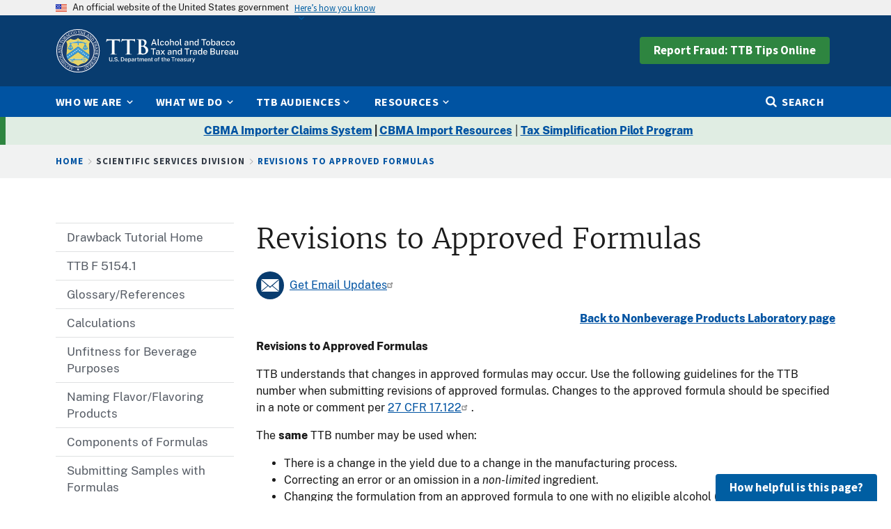

--- FILE ---
content_type: text/html; charset=UTF-8
request_url: https://www.ttb.gov/scientific-services-division/dbmenu7
body_size: 12668
content:
<!DOCTYPE html>
<html lang="en" dir="ltr">
<head>
  <meta charset="utf-8" />
<script async src="https://www.googletagmanager.com/gtag/js?id=G-GV8J283MWH"></script>
<script>window.dataLayer = window.dataLayer || [];function gtag(){dataLayer.push(arguments)};gtag("js", new Date());gtag("set", "developer_id.dMDhkMT", true);gtag("config", "G-GV8J283MWH", {"groups":"default","page_location":location.pathname + location.search + location.hash});gtag("config", "G-KGBRCK3LMZ", {"groups":"default","page_location":location.pathname + location.search + location.hash});gtag("config", "G-WENCZ3Y3YM", {"groups":"default","page_location":location.pathname + location.search + location.hash});</script>
<meta name="description" content="Email" />
<link rel="canonical" href="https://www.ttb.gov/scientific-services-division/dbmenu7" />
<script>(function(c,l,a,r,i,t,y){
    c[a]=c[a]||function(){(c[a].q=c[a].q||[]).push(arguments)};
    t=l.createElement(r);t.async=1;t.src="https://www.clarity.ms/tag/"+i;
    y=l.getElementsByTagName(r)[0];y.parentNode.insertBefore(t,y);
})(window, document, "clarity", "script", "nj5fapxh72");
</script>
<meta name="Generator" content="Drupal 10 (https://www.drupal.org)" />
<meta name="MobileOptimized" content="width" />
<meta name="HandheldFriendly" content="true" />
<meta name="viewport" content="width=device-width, initial-scale=1.0" />
<link rel="icon" href="/themes/custom/ttb/favicon.ico" type="image/vnd.microsoft.icon" />

  <title>Revisions to Approved Formulas | TTB: Alcohol and Tobacco Tax and Trade Bureau</title>
  <link rel="stylesheet" media="all" href="/sites/default/files/css/css_esfrIPhYCfWIqTzcLiKd-JBcTOaMFjb9gsDB7ZSrqGg.css?delta=0&amp;language=en&amp;theme=ttb&amp;include=eJxNiFEKwzAMxS5katiFhtM8SthrXGqnW24_2BjsR0jCK9n6Q-s5DuOCb8pmpGXrN7UIZPyNnwlt-sh7bbH6hXOqd6xOiRmJXYsFJLPoRi9GuRqeoR8uu9dBvAHL4TBB" />
<link rel="stylesheet" media="all" href="/sites/default/files/css/css_pSLRyJfzwxX2ehqZDO8IwYaA2R3rK-N_kgi2e0U_dfQ.css?delta=1&amp;language=en&amp;theme=ttb&amp;include=eJxNiFEKwzAMxS5katiFhtM8SthrXGqnW24_2BjsR0jCK9n6Q-s5DuOCb8pmpGXrN7UIZPyNnwlt-sh7bbH6hXOqd6xOiRmJXYsFJLPoRi9GuRqeoR8uu9dBvAHL4TBB" />

  <script src="https://dap.digitalgov.gov/Universal-Federated-Analytics-Min.js?agency=TRE&amp;subagency=TTB&amp;yt=1" id="_fed_an_ua_tag" async></script>


                              <script>!function(e){var n="https://s.go-mpulse.net/boomerang/";if("False"=="True")e.BOOMR_config=e.BOOMR_config||{},e.BOOMR_config.PageParams=e.BOOMR_config.PageParams||{},e.BOOMR_config.PageParams.pci=!0,n="https://s2.go-mpulse.net/boomerang/";if(window.BOOMR_API_key="B84AN-PBGG6-7J89A-92ERD-SHLCV",function(){function e(){if(!o){var e=document.createElement("script");e.id="boomr-scr-as",e.src=window.BOOMR.url,e.async=!0,i.parentNode.appendChild(e),o=!0}}function t(e){o=!0;var n,t,a,r,d=document,O=window;if(window.BOOMR.snippetMethod=e?"if":"i",t=function(e,n){var t=d.createElement("script");t.id=n||"boomr-if-as",t.src=window.BOOMR.url,BOOMR_lstart=(new Date).getTime(),e=e||d.body,e.appendChild(t)},!window.addEventListener&&window.attachEvent&&navigator.userAgent.match(/MSIE [67]\./))return window.BOOMR.snippetMethod="s",void t(i.parentNode,"boomr-async");a=document.createElement("IFRAME"),a.src="about:blank",a.title="",a.role="presentation",a.loading="eager",r=(a.frameElement||a).style,r.width=0,r.height=0,r.border=0,r.display="none",i.parentNode.appendChild(a);try{O=a.contentWindow,d=O.document.open()}catch(_){n=document.domain,a.src="javascript:var d=document.open();d.domain='"+n+"';void(0);",O=a.contentWindow,d=O.document.open()}if(n)d._boomrl=function(){this.domain=n,t()},d.write("<bo"+"dy onload='document._boomrl();'>");else if(O._boomrl=function(){t()},O.addEventListener)O.addEventListener("load",O._boomrl,!1);else if(O.attachEvent)O.attachEvent("onload",O._boomrl);d.close()}function a(e){window.BOOMR_onload=e&&e.timeStamp||(new Date).getTime()}if(!window.BOOMR||!window.BOOMR.version&&!window.BOOMR.snippetExecuted){window.BOOMR=window.BOOMR||{},window.BOOMR.snippetStart=(new Date).getTime(),window.BOOMR.snippetExecuted=!0,window.BOOMR.snippetVersion=12,window.BOOMR.url=n+"B84AN-PBGG6-7J89A-92ERD-SHLCV";var i=document.currentScript||document.getElementsByTagName("script")[0],o=!1,r=document.createElement("link");if(r.relList&&"function"==typeof r.relList.supports&&r.relList.supports("preload")&&"as"in r)window.BOOMR.snippetMethod="p",r.href=window.BOOMR.url,r.rel="preload",r.as="script",r.addEventListener("load",e),r.addEventListener("error",function(){t(!0)}),setTimeout(function(){if(!o)t(!0)},3e3),BOOMR_lstart=(new Date).getTime(),i.parentNode.appendChild(r);else t(!1);if(window.addEventListener)window.addEventListener("load",a,!1);else if(window.attachEvent)window.attachEvent("onload",a)}}(),"".length>0)if(e&&"performance"in e&&e.performance&&"function"==typeof e.performance.setResourceTimingBufferSize)e.performance.setResourceTimingBufferSize();!function(){if(BOOMR=e.BOOMR||{},BOOMR.plugins=BOOMR.plugins||{},!BOOMR.plugins.AK){var n=""=="true"?1:0,t="",a="cj3aztyxzvm242l3wxsa-f-643907060-clientnsv4-s.akamaihd.net",i="false"=="true"?2:1,o={"ak.v":"39","ak.cp":"1587907","ak.ai":parseInt("1019259",10),"ak.ol":"0","ak.cr":10,"ak.ipv":4,"ak.proto":"h2","ak.rid":"7a08857","ak.r":38938,"ak.a2":n,"ak.m":"dscb","ak.n":"essl","ak.bpcip":"18.118.12.0","ak.cport":38384,"ak.gh":"23.55.170.174","ak.quicv":"","ak.tlsv":"tls1.3","ak.0rtt":"","ak.0rtt.ed":"","ak.csrc":"-","ak.acc":"","ak.t":"1769715172","ak.ak":"hOBiQwZUYzCg5VSAfCLimQ==clZHuZNQfJrwPeSZOyPqhRPzVjU9kfVohd5TN9EFI+YbPNRAiBUquhX0XwE1lkqU/i98DRCFpbrEswnOcKy6CvGqj92urPlR6MRsquKYCgvFbqWyHeriasjyo72OqlHwVqcgjfyh64sgiYer0nxAwIVc7cEsmAxufDWbnpddOimnOJwXaRwbD/U0rKL1/bUpNmv9mxSOVeCnt1n5SVfTzlk5VshVhsClcnKoARiXdykRQDtulVhmUulELt1ey8IrtRSmAL8zM0JBajNXRl2sIN4FO7uHcGK/wZolevkccPbAweZynBc7j5qf4UgBUd/EfAPlhiLSW3p4oQ0TYn/iXq8RwZwcWTrnib68wJKoE7qbU+Gq+npD8m5Q71pKuZcknjPgQv9/+6A/gbda4RfVJtr7fkEt7Ne412/On8TK04Y=","ak.pv":"27","ak.dpoabenc":"","ak.tf":i};if(""!==t)o["ak.ruds"]=t;var r={i:!1,av:function(n){var t="http.initiator";if(n&&(!n[t]||"spa_hard"===n[t]))o["ak.feo"]=void 0!==e.aFeoApplied?1:0,BOOMR.addVar(o)},rv:function(){var e=["ak.bpcip","ak.cport","ak.cr","ak.csrc","ak.gh","ak.ipv","ak.m","ak.n","ak.ol","ak.proto","ak.quicv","ak.tlsv","ak.0rtt","ak.0rtt.ed","ak.r","ak.acc","ak.t","ak.tf"];BOOMR.removeVar(e)}};BOOMR.plugins.AK={akVars:o,akDNSPreFetchDomain:a,init:function(){if(!r.i){var e=BOOMR.subscribe;e("before_beacon",r.av,null,null),e("onbeacon",r.rv,null,null),r.i=!0}return this},is_complete:function(){return!0}}}}()}(window);</script></head>
<body class="path-node page-node-type-page">
<a href="#main-content" class="usa-sr-only visually-hidden focusable skip-link">
  Skip to main content
</a>

  <div class="dialog-off-canvas-main-canvas" data-off-canvas-main-canvas>
    
  <div class="usa-banner">
  <div class="usa-accordion">
    <header class="usa-banner__header">
      <div class="usa-banner__inner">
        <div class="grid-col-auto">
          <img class="usa-banner__header-flag" src="/libraries/uswds/dist/img/us_flag_small.png" alt="U.S. flag">
        </div>
        <div class="grid-col-fill tablet:grid-col-auto">
          <p class="usa-banner__header-text">An official website of the United States government</p>
          <p class="usa-banner__header-action" aria-hidden="true">Here’s how you know</p>
        </div>
        <button class="usa-accordion__button usa-banner__button"
          aria-expanded="false" aria-controls="gov-banner">
          <span class="usa-banner__button-text">Here’s how you know</span>
        </button>
      </div>
    </header>
    <div class="usa-banner__content usa-accordion__content" id="gov-banner" hidden>
      <div class="grid-row grid-gap-lg">
        <div class="usa-banner__guidance tablet:grid-col-6">
          <img class="usa-banner__icon usa-media-block__img" src="/libraries/uswds/dist/img/icon-dot-gov.svg" alt="Dot gov">
          <div class="usa-media-block__body">
            <p>
              <strong>The .gov means it’s official.</strong>
            </p>
            <p>
              Federal government websites often end in .gov or .mil. Before sharing sensitive information, make sure you’re on a federal government site.
            </p>
          </div>
        </div>
        <div class="usa-banner__guidance tablet:grid-col-6">
          <img class="usa-banner__icon usa-media-block__img" src="/libraries/uswds/dist/img/icon-https.svg" alt="Https">
          <div class="usa-media-block__body">
            <p>
              <strong>The site is secure.</strong>
            </p>
            <p>
              The <strong>https://</strong> ensures that you are connecting to the official website and that any information you provide is encrypted and transmitted securely.
            </p>
          </div>
        </div>
      </div>
    </div>
  </div>
</div>


<div class="usa-overlay"></div>



<header class="treas-header" role="banner">
      <div class="treas-header__wrap">
    <div class="region region-header">
  <div id="block-ttb-site-branding" class="block block-system block-system-branding-block">
  
    
    <div id="treas-logo-title">
    <a href="/" title="Home" rel="home" class="navbar-brand d-flex align-items-center treas-header__title">
              <img src="/themes/custom/ttb/assets/img/TTB_logo_web.svg" aria-label="TTB - Alcohol and Tobacco Tax and Trade Bureau" alt="TTB - Alcohol and Tobacco Tax and Trade Bureau" class="treas-header__logo"/>
                </a>
  </div>
</div>
<div id="block-ttb-headerreportfraudttbtipsonlinebutton" class="block block-block-content block-block-content1ac46d87-2abb-462f-8327-10275f0650eb">
  
    
      <div class="content">
      
						<div class="field field--name-body field--type-text-with-summary field--label-hidden field__item"><!--PAGEWATCH--><div><a class="usa-button usa-button--alternate hidden-sm" href="/about-ttb/ttb-tip-line">Report Fraud: TTB Tips Online</a></div><!--/PAGEWATCH--></div>
			
    </div>
  </div>

    <button class="usa-menu-btn" type="button">
      <svg class="usa-icon" aria-hidden="true" focusable="false" role="img">
        <use xlink:href="/libraries/uswds/dist/img/sprite.svg#menu"></use>
      </svg>
      Menu
    </button>
</div>

  </div>
    </header>
<div class="treas-main-nav usa-nav">
  <div class="grid-container">
    <div class="grid-row">
      <div class="grid-col">
        <button class="usa-nav__close">
          <img src="/themes/custom/gallatin2/img/close-white.svg" alt="close" />
        </button>
      </div>
    </div>
    <nav class="grid-row" role="navigation">

             <div class="grid-col-12">
        
  
  
          <ul class="usa-nav__primary treas-main-nav__list usa-accordion">

    
          <li class="usa-nav__primary-item treas-main-nav__list-item  ">

                  <button class="usa-accordion__button usa-nav__link treas-main-nav__link" aria-expanded="false" aria-controls="megamenu-1">
            <span>Who We Are</span>
          </button>
        
                    
  
          <ul id="megamenu-1" class="usa-nav__submenu usa-megamenu grid-row grid-gap-4 flex-justify-start" hidden>

          
          <li class=" usa-nav__submenu-item treas-main-nav__submenu-item usa-megamenu-col mobile-lg:grid-col-6 desktop:grid-col">

        
                    
  
          <ul class="usa-nav__submenu-list">
        <li class="">

                                <a href="/about-ttb" class="mega-menu-nav-parent ">
              <strong>About TTB</strong>
            </a>
          
        </li>
    
          <li class="  ">

        
                  <a href="/about-ttb/organizational-chart-for-ttb" class="">
            <span>Organizational Chart</span>
          </a>
        
      </li>
          <li class="  ">

        
                  <a href="/business-central/consumer/about-us-what-we-do" class="">
            <span>What We Do</span>
          </a>
        
      </li>
          <li class="  ">

        
                  <a href="/about-ttb/who-we-are/offices" class="">
            <span>TTB Offices</span>
          </a>
        
      </li>
          <li class="  ">

        
                  <a href="/about-ttb/history" class="">
            <span>The TTB Story</span>
          </a>
        
      </li>
            </ul>
  
        
      </li>
          <li class=" usa-nav__submenu-item treas-main-nav__submenu-item usa-megamenu-col mobile-lg:grid-col-6 desktop:grid-col">

        
                    
  
          <ul class="usa-nav__submenu-list">
        <li class="">

                                <a href="/about-ttb/contact-us" class="mega-menu-nav-parent ">
              <strong>Contact Us</strong>
            </a>
          
        </li>
    
          <li class="  ">

        
                  <a href="/about-ttb/who-we-are/offices" class="">
            <span>Offices</span>
          </a>
        
      </li>
          <li class="  ">

        
                  <a href="/nrc/contact-nrc" class="">
            <span>NRC Call Center</span>
          </a>
        
      </li>
          <li class="  ">

        
                  <a href="/alfd/contact-information" class="">
            <span>ALFD Call Center</span>
          </a>
        
      </li>
          <li class="  ">

        
                  <a href="/about-ttb/who-we-are/offices/scientific-services-division" class="">
            <span>Scientific Services Division</span>
          </a>
        
      </li>
          <li class="  ">

        
                  <a href="/about-ttb/who-we-are/offices/tax-audit-division" class="">
            <span>Tax Audit Division</span>
          </a>
        
      </li>
          <li class="  ">

        
                  <a href="/laws-regulations-and-public-guidance/trade-investigations/trade-investigations-division-contacts" class="">
            <span>Trade Investigations Division Contact Information</span>
          </a>
        
      </li>
          <li class="  ">

        
                  <a href="/about-ttb/who-we-are/offices/media" class="">
            <span>Office of Congressional and Public Affairs</span>
          </a>
        
      </li>
          <li class="  ">

        
                  <a href="/contact-id" class="">
            <span>Submit a Tip Online</span>
          </a>
        
      </li>
            </ul>
  
        
      </li>
          <li class=" usa-nav__submenu-item treas-main-nav__submenu-item usa-megamenu-col mobile-lg:grid-col-6 desktop:grid-col">

        
                    
  
          <ul class="usa-nav__submenu-list">
        <li class="">

                                <a href="/about-ttb/who-we-are/offices" class="mega-menu-nav-parent ">
              <strong>TTB Offices</strong>
            </a>
          
        </li>
    
          <li class="  ">

        
                  <a href="/about-ttb/who-we-are/offices/executive-offices" class="">
            <span>Executive Staff</span>
          </a>
        
      </li>
          <li class="  ">

        
                  <a href="/about-ttb/who-we-are/offices/management" class="">
            <span>Office of Management</span>
          </a>
        
      </li>
          <li class="  ">

        
                  <a href="/about-ttb/who-we-are/offices/headquarters-operations" class="">
            <span>Office of Headquarters Operations</span>
          </a>
        
      </li>
          <li class="  ">

        
                  <a href="/about-ttb/who-we-are/offices/field-operations" class="">
            <span>Office of Field Operations</span>
          </a>
        
      </li>
          <li class="  ">

        
                  <a href="/about-ttb/who-we-are/offices/office-of-chief-information-officer" class="">
            <span>Office of the Chief Information Officer</span>
          </a>
        
      </li>
          <li class="  ">

        
                  <a href="/about-ttb/who-we-are/offices/permitting-and-taxation" class="">
            <span>Office of Permitting and Taxation</span>
          </a>
        
      </li>
          <li class="  ">

        
                  <a href="/offices/chief-counsel" class="">
            <span>Office of Chief Counsel</span>
          </a>
        
      </li>
          <li class="  ">

        
                  <a href="/about-ttb/who-we-are/offices/chief-of-staff" class="">
            <span>Office of External Affairs/Chief of Staff</span>
          </a>
        
      </li>
            </ul>
  
        
      </li>
          <li class=" usa-nav__submenu-item treas-main-nav__submenu-item usa-megamenu-col mobile-lg:grid-col-6 desktop:grid-col">

        
                    
  
          <ul class="usa-nav__submenu-list">
        <li class="">

                                <a href="/about-ttb/careers" class="mega-menu-nav-parent ">
              <strong>Careers</strong>
            </a>
          
        </li>
    
          <li class="  ">

        
                  <a href="/about-ttb/careers" class="">
            <span>Opportunities at a Glance</span>
          </a>
        
      </li>
            </ul>
  
        
      </li>
            </ul>
  
        
      </li>
          <li class="usa-nav__primary-item treas-main-nav__list-item  ">

                  <button class="usa-accordion__button usa-nav__link treas-main-nav__link" aria-expanded="false" aria-controls="megamenu-2">
            <span>What We Do</span>
          </button>
        
                    
  
          <ul id="megamenu-2" class="usa-nav__submenu usa-megamenu grid-row grid-gap-4 flex-justify-start" hidden>

          
          <li class=" usa-nav__submenu-item treas-main-nav__submenu-item usa-megamenu-col mobile-lg:grid-col-6 desktop:grid-col">

        
                    
  
          <ul class="usa-nav__submenu-list">
        <li class="">

                                <a href="/business-central/consumer/about-us-what-we-do" class="mega-menu-nav-parent ">
              <strong>Program Areas</strong>
            </a>
          
        </li>
    
          <li class="  ">

        
                  <a href="/regulated-commodities/beverage-alcohol" class="">
            <span>Beverage Alcohol</span>
          </a>
        
      </li>
          <li class="  ">

        
                  <a href="/regulated-commodities/industrial-alcohol" class="">
            <span>Industrial Alcohol</span>
          </a>
        
      </li>
          <li class="  ">

        
                  <a href="/regulated-commodities/tobacco" class="">
            <span>Tobacco</span>
          </a>
        
      </li>
          <li class="  ">

        
                  <a href="/formulation" class="">
            <span>Formulation</span>
          </a>
        
      </li>
          <li class="  ">

        
                  <a href="/regulated-commodities/labeling/labeling-resources" class="">
            <span>Labeling Resources</span>
          </a>
        
      </li>
          <li class="  ">

        
                  <a href="/business-central/advertising/market-compliance-office" class="">
            <span>Market Compliance</span>
          </a>
        
      </li>
          <li class="  ">

        
                  <a href="/business-central/trade-practices" class="">
            <span>Trade Practices</span>
          </a>
        
      </li>
          <li class="  ">

        
                  <a href="/about-ttb/who-we-are/offices/international-affairs-division" class="">
            <span>International Affairs</span>
          </a>
        
      </li>
          <li class="  ">

        
                  <a href="/about-ttb/outreach/outreach-program" class="">
            <span>TTB Outreach</span>
          </a>
        
      </li>
          <li class="  ">

        
                  <a href="/regulated-commodities/firearms" class="">
            <span>Firearms/Ammunition Excise Tax</span>
          </a>
        
      </li>
            </ul>
  
        
      </li>
          <li class=" usa-nav__submenu-item treas-main-nav__submenu-item usa-megamenu-col mobile-lg:grid-col-6 desktop:grid-col">

        
                    
  
          <ul class="usa-nav__submenu-list">
        <li class="">

                                <a href="/laws-regulations-and-public-guidance" class="mega-menu-nav-parent ">
              <strong>Regs and Guidance</strong>
            </a>
          
        </li>
    
          <li class="  ">

        
                  <a href="/laws-regulations-and-public-guidance/other/statutes" class="">
            <span>Statutes</span>
          </a>
        
      </li>
          <li class="  ">

        
                  <a href="/laws-regulations-and-public-guidance/other/regulations" class="">
            <span>Regulations</span>
          </a>
        
      </li>
          <li class="  ">

        
                  <a href="/laws-regulations-and-public-guidance/rulings" class="">
            <span>Rulings</span>
          </a>
        
      </li>
          <li class="  ">

        
                  <a href="/laws-regulations-and-public-guidance/procedures" class="">
            <span>Procedures</span>
          </a>
        
      </li>
          <li class="  ">

        
                  <a href="/public-information/industry-circulars" class="">
            <span>Industry Circulars</span>
          </a>
        
      </li>
          <li class="  ">

        
                  <a href="/rrd/publications-in-federal-register" class="">
            <span>Federal Register Publications</span>
          </a>
        
      </li>
          <li class="  ">

        
                  <a href="/laws-regulations-and-public-guidance/public-guidance" class="">
            <span>Other Guidance</span>
          </a>
        
      </li>
            </ul>
  
        
      </li>
          <li class=" usa-nav__submenu-item treas-main-nav__submenu-item usa-megamenu-col mobile-lg:grid-col-6 desktop:grid-col">

        
                    
  
          <ul class="usa-nav__submenu-list">
        <li class="">

                                <a href="/taxes/tax-audit/taxes-and-filing" class="mega-menu-nav-parent ">
              <strong>Taxes and Filing</strong>
            </a>
          
        </li>
    
          <li class="  ">

        
                  <a href="/taxes/tax-audit/taxes-and-filing" class="">
            <span>Overview</span>
          </a>
        
      </li>
          <li class="  ">

        
                  <a href="/regulated-commodities/beverage-alcohol/cbma/craft-beverage-modernization-and-tax-reform-cbmtra" class="">
            <span>CBMA Tax Credits</span>
          </a>
        
      </li>
          <li class="  ">

        
                  <a href="/online-services/epayment" class="">
            <span>Pay.gov</span>
          </a>
        
      </li>
          <li class="  ">

        
                  <a href="/taxes/tax-audit/excise-tax-and-export-due-dates" class="">
            <span>Tax Returns and Reports Due Dates</span>
          </a>
        
      </li>
          <li class="  ">

        
                  <a href="/taxes/tax-audit/tax-and-fee-rates" class="">
            <span>Tax Rates</span>
          </a>
        
      </li>
          <li class="  ">

        
                  <a href="/business-central/business-tools/forms-helpful-hints-and-tips" class="">
            <span>Preparing Returns</span>
          </a>
        
      </li>
          <li class="  ">

        
                  <a href="/nrc/disaster-relief" class="">
            <span>File Disaster Claims</span>
          </a>
        
      </li>
          <li class="  ">

        
                  <a href="/taxes/tax-audit/taxpayer-relief-payment-options" class="">
            <span>Taxpayer Relief</span>
          </a>
        
      </li>
          <li class="  ">

        
                  <a href="/tax-simplification" class="">
            <span>Tax Simplification Pilot Program</span>
          </a>
        
      </li>
            </ul>
  
        
      </li>
          <li class=" usa-nav__submenu-item treas-main-nav__submenu-item usa-megamenu-col mobile-lg:grid-col-6 desktop:grid-col">

        
                    
  
          <ul class="usa-nav__submenu-list">
        <li class="">

                                <a href="/online-services/ttb-online-homepage" class="mega-menu-nav-parent ">
              <strong>Online Services</strong>
            </a>
          
        </li>
    
          <li class="  ">

        
                  <a href="/online-services/ponl/customer-support" class="">
            <span>Permits Online</span>
          </a>
        
      </li>
          <li class="  ">

        
                  <a href="/regulated-commodities/labeling/colas" class="">
            <span>COLAs Online</span>
          </a>
        
      </li>
          <li class="  ">

        
                  <a href="/formulation" class="">
            <span>Formulas Online</span>
          </a>
        
      </li>
          <li class="  ">

        
                  <a href="/online-services/epayment" class="">
            <span>Pay.gov</span>
          </a>
        
      </li>
          <li class="  ">

        
                  <a href="/regulated-commodities/labeling/cola-public-registry" class="">
            <span>Public COLA Registry</span>
          </a>
        
      </li>
          <li class="  ">

        
                  <a href="/about-ttb/online-help-center" class="">
            <span>Online Help Center</span>
          </a>
        
      </li>
            </ul>
  
        
      </li>
          <li class=" usa-nav__submenu-item treas-main-nav__submenu-item usa-megamenu-col mobile-lg:grid-col-6 desktop:grid-col">

        
                    
  
          <ul class="usa-nav__submenu-list">
        <li class="">

                                <a href="/laws-regulations-and-public-guidance/enforcement" class="mega-menu-nav-parent ">
              <strong>Enforcement</strong>
            </a>
          
        </li>
    
          <li class="  ">

        
                  <a href="/contact-id" class="">
            <span>Submit a Tip Online</span>
          </a>
        
      </li>
          <li class="  ">

        
                  <a href="/business-central/fo/administrative-cases" class="">
            <span>Administrative Actions</span>
          </a>
        
      </li>
          <li class="  ">

        
                  <a href="/about-ttb/who-we-are/offices/trade-investigations-division" class="">
            <span>Investigations</span>
          </a>
        
      </li>
          <li class="  ">

        
                  <a href="/about-ttb/who-we-are/offices/tax-audit-division" class="">
            <span>Audits</span>
          </a>
        
      </li>
          <li class="  ">

        
                  <a href="/tax-audit/taxes-and-filing" class="">
            <span>Taxes and Filing</span>
          </a>
        
      </li>
          <li class="  ">

        
                  <a href="/scientific-services-division/bev-alc-product-diversion" class="">
            <span>Beverage Product Diversion</span>
          </a>
        
      </li>
          <li class="  ">

        
                  <a href="/regulated-commodities/tobacco/diversion" class="">
            <span>Tobacco Diversion</span>
          </a>
        
      </li>
            </ul>
  
        
      </li>
            </ul>
  
        
      </li>
          <li class="usa-nav__primary-item treas-main-nav__list-item  ">

                  <button class="usa-accordion__button usa-nav__link treas-main-nav__link" aria-expanded="false" aria-controls="megamenu-3">
            <span>TTB Audiences</span>
          </button>
        
                    
  
          <ul id="megamenu-3" class="usa-nav__submenu usa-megamenu grid-row grid-gap-4 flex-justify-start" hidden>

          
          <li class=" usa-nav__submenu-item treas-main-nav__submenu-item usa-megamenu-col mobile-lg:grid-col-6 desktop:grid-col">

        
                    
  
          <ul class="usa-nav__submenu-list">
        <li class="">

                                <strong class="mega-menu-nav-parent-nolink">Industry Members</strong>
          
        </li>
    
          <li class="  ">

        
                  <a href="/information-for" class="">
            <span>Information For...</span>
          </a>
        
      </li>
          <li class="  ">

        
                  <a href="/regulated-commodities/beverage-alcohol/wine" class="">
            <span>Wine Producers</span>
          </a>
        
      </li>
          <li class="  ">

        
                  <a href="/regulated-commodities/beverage-alcohol/distilled-spirits" class="">
            <span>Distilled Spirits</span>
          </a>
        
      </li>
          <li class="  ">

        
                  <a href="/regulated-commodities/beverage-alcohol/beer" class="">
            <span>Beer Producers</span>
          </a>
        
      </li>
          <li class="  ">

        
                  <a href="/regulated-commodities/beverage-alcohol/wholesaler" class="">
            <span>Wholesalers</span>
          </a>
        
      </li>
          <li class="  ">

        
                  <a href="/regulated-commodities/beverage-alcohol/wholesaler" class="">
            <span>Importers/Exporters</span>
          </a>
        
      </li>
          <li class="  ">

        
                  <a href="/regulated-commodities/tobacco" class="">
            <span>Tobacco Industry</span>
          </a>
        
      </li>
          <li class="  ">

        
                  <a href="/regulated-commodities/firearms" class="">
            <span>Firearms/Ammunition Excise Tax</span>
          </a>
        
      </li>
          <li class="  ">

        
                  <a href="/regulated-commodities/industrial-alcohol" class="">
            <span>Industrial Alcohol</span>
          </a>
        
      </li>
          <li class="  ">

        
                  <a href="/business-central/state-and-local-government" class="">
            <span>State and Local Government</span>
          </a>
        
      </li>
            </ul>
  
        
      </li>
          <li class=" usa-nav__submenu-item treas-main-nav__submenu-item usa-megamenu-col mobile-lg:grid-col-6 desktop:grid-col">

        
                    
  
          <ul class="usa-nav__submenu-list">
        <li class="">

                                <strong class="mega-menu-nav-parent-nolink">Business Owners</strong>
          
        </li>
    
          <li class="  ">

        
                  <a href="/business-central/small-business" class="">
            <span>Small Business Owners</span>
          </a>
        
      </li>
          <li class="  ">

        
                  <a href="/business-central/start-a-business" class="">
            <span>Prospective Business Owners</span>
          </a>
        
      </li>
          <li class="  ">

        
                  <a href="/nrc/retail-beverage-alcohol-dealers" class="">
            <span>Beverage Alcohol Retailers</span>
          </a>
        
      </li>
          <li class="  ">

        
                  <a href="/public-information/contracting" class="">
            <span>Contracting with TTB</span>
          </a>
        
      </li>
            </ul>
  
        
      </li>
          <li class=" usa-nav__submenu-item treas-main-nav__submenu-item usa-megamenu-col mobile-lg:grid-col-6 desktop:grid-col">

        
                    
  
          <ul class="usa-nav__submenu-list">
        <li class="">

                                <strong class="mega-menu-nav-parent-nolink">Public</strong>
          
        </li>
    
          <li class="  ">

        
                  <a href="/business-central/consumer" class="">
            <span>Consumer Corner</span>
          </a>
        
      </li>
          <li class="  ">

        
                  <a href="/business-central/consumer/consumer-product-safety" class="">
            <span>Product Safety and Testing</span>
          </a>
        
      </li>
          <li class="  ">

        
                  <a href="/business-central/consumer/health-warning-statements" class="">
            <span>Health Warning Statements</span>
          </a>
        
      </li>
          <li class="  ">

        
                  <a href="/public-information/researcher-resources" class="">
            <span>Research Resources</span>
          </a>
        
      </li>
          <li class="  ">

        
                  <a href="/public-information/researcher-resources/student-questions" class="">
            <span>Student Questions</span>
          </a>
        
      </li>
          <li class="  ">

        
                  <a href="/public-information/foia" class="">
            <span>FOIA</span>
          </a>
        
      </li>
            </ul>
  
        
      </li>
            </ul>
  
        
      </li>
          <li class="usa-nav__primary-item treas-main-nav__list-item  ">

                  <button class="usa-accordion__button usa-nav__link treas-main-nav__link" aria-expanded="false" aria-controls="megamenu-4">
            <span>Resources</span>
          </button>
        
                    
  
          <ul id="megamenu-4" class="usa-nav__submenu usa-megamenu grid-row grid-gap-4 flex-justify-start" hidden>

          
          <li class=" usa-nav__submenu-item treas-main-nav__submenu-item usa-megamenu-col mobile-lg:grid-col-6 desktop:grid-col">

        
                    
  
          <ul class="usa-nav__submenu-list">
        <li class="">

                                <a href="/public-information/press-room" class="mega-menu-nav-parent ">
              <strong>Press Room</strong>
            </a>
          
        </li>
    
          <li class="  ">

        
                  <a href="/public-information/ttb-newsletter" class="">
            <span>TTB Newsletter</span>
          </a>
        
      </li>
          <li class="  ">

        
                  <a href="/public-information/press-room/news-and-events" class="">
            <span>News and Events</span>
          </a>
        
      </li>
          <li class="  ">

        
                  <a href="/about-ttb/outreach/presentations" class="">
            <span>Presentations</span>
          </a>
        
      </li>
          <li class="  ">

        
                  <a href="/public-information/press-room/press-releases" class="">
            <span>Press Releases</span>
          </a>
        
      </li>
          <li class="  ">

        
                  <a href="/about-ttb/who-we-are/offices/media" class="">
            <span>Congressional Inquiries</span>
          </a>
        
      </li>
            </ul>
  
        
      </li>
          <li class=" usa-nav__submenu-item treas-main-nav__submenu-item usa-megamenu-col mobile-lg:grid-col-6 desktop:grid-col">

        
                    
  
          <ul class="usa-nav__submenu-list">
        <li class="">

                                <a href="/business-central" class="mega-menu-nav-parent ">
              <strong>Business Central</strong>
            </a>
          
        </li>
    
          <li class="  ">

        
                  <a href="/business-central/tutorials-and-resources" class="">
            <span>TTB Learning Center</span>
          </a>
        
      </li>
          <li class="  ">

        
                  <a href="/business-central" class="">
            <span>Business Central</span>
          </a>
        
      </li>
          <li class="  ">

        
                  <a href="/business-central/industry-startup-tutorial" class="">
            <span>Industry Startup Tutorial</span>
          </a>
        
      </li>
          <li class="  ">

        
                  <a href="/regulated-commodities/beverage-alcohol/distilled-spirits/proofing-tutorial" class="">
            <span>Proofing Video Series</span>
          </a>
        
      </li>
          <li class="  ">

        
                  <a href="/business-central/tutorials-and-resources#online" class="">
            <span>Guides and Tutorials</span>
          </a>
        
      </li>
            </ul>
  
        
      </li>
          <li class=" usa-nav__submenu-item treas-main-nav__submenu-item usa-megamenu-col mobile-lg:grid-col-6 desktop:grid-col">

        
                    
  
          <ul class="usa-nav__submenu-list">
        <li class="">

                                <a href="/statistics" class="mega-menu-nav-parent ">
              <strong>Data &amp; Statistics</strong>
            </a>
          
        </li>
    
          <li class="  ">

        
                  <a href="/data" class="">
            <span>Open Data</span>
          </a>
        
      </li>
          <li class="  ">

        
                  <a href="/regulated-commodities/beverage-alcohol/wine/wine-statistics" class="">
            <span>Wine</span>
          </a>
        
      </li>
          <li class="  ">

        
                  <a href="/regulated-commodities/beverage-alcohol/beer/statistics" class="">
            <span>Beer</span>
          </a>
        
      </li>
          <li class="  ">

        
                  <a href="/regulated-commodities/beverage-alcohol/distilled-spirits/statistics" class="">
            <span>Distilled Spirits</span>
          </a>
        
      </li>
          <li class="  ">

        
                  <a href="/regulated-commodities/tobacco/tobacco-statistics" class="">
            <span>Tobacco</span>
          </a>
        
      </li>
          <li class="  ">

        
                  <a href="/taxes/tax-audit/tax-collections" class="">
            <span>Tax Collections</span>
          </a>
        
      </li>
          <li class="  ">

        
                  <a href="/online-services/processing-times" class="">
            <span>TTB Processing Times</span>
          </a>
        
      </li>
          <li class="  ">

        
                  <a href="/foia/list-of-permittees" class="">
            <span>List of Permittees</span>
          </a>
        
      </li>
            </ul>
  
        
      </li>
          <li class=" usa-nav__submenu-item treas-main-nav__submenu-item usa-megamenu-col mobile-lg:grid-col-6 desktop:grid-col">

        
                    
  
          <ul class="usa-nav__submenu-list">
        <li class="">

                                <a href="/public-information/publications" class="mega-menu-nav-parent ">
              <strong>Publications</strong>
            </a>
          
        </li>
    
          <li class="  ">

        
                  <a href="/public-information/foia/foia-annual-reports" class="">
            <span>FOIA Reports</span>
          </a>
        
      </li>
          <li class="  ">

        
                  <a href="/about-ttb/plans-and-reports" class="">
            <span>Plans and Reports</span>
          </a>
        
      </li>
          <li class="  ">

        
                  <a href="/public-information/publications/memorandum-of-understanding" class="">
            <span>Memorandum of Understanding</span>
          </a>
        
      </li>
          <li class="  ">

        
                  <a href="/public-information/ttb-newsletter" class="">
            <span>TTB Newsletter</span>
          </a>
        
      </li>
          <li class="  ">

        
                  <a href="/public-information/forms" class="">
            <span>TTB Forms</span>
          </a>
        
      </li>
          <li class="  ">

        
                  <a href="/public-information/publications/ttb-fact-sheets" class="">
            <span>Fact Sheets</span>
          </a>
        
      </li>
            </ul>
  
        
      </li>
          <li class=" usa-nav__submenu-item treas-main-nav__submenu-item usa-megamenu-col mobile-lg:grid-col-6 desktop:grid-col">

        
                    
  
          <ul class="usa-nav__submenu-list">
        <li class="">

                                <a href="/faqs" class="mega-menu-nav-parent ">
              <strong>FAQs</strong>
            </a>
          
        </li>
    
          <li class="  ">

        
                  <a href="/faqs/alcohol" class="">
            <span>Alcohol</span>
          </a>
        
      </li>
          <li class="  ">

        
                  <a href="/faqs/faet-faqs" class="">
            <span>Firearms Excise Tax</span>
          </a>
        
      </li>
          <li class="  ">

        
                  <a href="/faqs/alcohol?tid=8" class="">
            <span>Advertising</span>
          </a>
        
      </li>
          <li class="  ">

        
                  <a href="/faqs/alcohol?tid=9" class="">
            <span>Labeling</span>
          </a>
        
      </li>
          <li class="  ">

        
                  <a href="/faqs/alcohol?tid=9" class="">
            <span>Formulation</span>
          </a>
        
      </li>
          <li class="  ">

        
                  <a href="/faqs/alcohol?tid=7" class="">
            <span>Permits</span>
          </a>
        
      </li>
          <li class="  ">

        
                  <a href="/tobacco/faqs-general" class="">
            <span>Tobacco</span>
          </a>
        
      </li>
            </ul>
  
        
      </li>
            </ul>
  
        
      </li>
              <li class="treas-main-nav__list-item treas-search-nav desktop:order-last order-first">
        <button class="usa-accordion__button search-btn treas-main-nav__link" aria-expanded="false" aria-controls="megamenu-search">
          <span>Search</span>
        </button>
      </li>
        </ul>
  




       </div>
      
          </nav>
  </div>
</div>
<div class="treas-search-menu grid-container" id="megamenu-search" hidden>
      <div class="grid-row">
      <div class="grid-col">
        <div class="treas-search-menu__component">
          <div class="region region-search-menu">
  <div id="block-ttb-searchgovblock" class="block block-searchgov-drupal block-searchgov-block">
  
    
      <div class="content">
      
        <form id="search_form" action="https://search.usa.gov/search" accept-charset="UTF-8" method="get"><input name="utf8" type="hidden" value="✓" />

           <input type="hidden" name="affiliate" id="affiliate" value="ttb" />
           <label for="query">Enter Search Term(s):</label>
           <input type="text" name="query" id="query" autocomplete="off" placeholder="Enter keywords" class="usagov-search-autocomplete" />
           <input type="submit" name="commit" value="Search" data-disable-with="Search" />
        </form>
    </div>
  </div>

</div>

        </div>
      </div>
    </div>
  </div>


  <div class="treas-alert">
    <div class="region region-alert">
  <div class="views-element-container block block-views block-views-blockalert-banner-blocks-block-1" id="block-ttb-views-block-alert-banner-blocks-block-1">
  
    
      <div class="content">
      <div><div class="alertBannerView js-view-dom-id-85c7f378e5b676b953033bdb50adfab6e927cdffb99b5520a71ea8e5700fbe0a">
  
  
  

  
  
  

      <div class="views-row"><div class="views-field views-field-field-alert-message"><div class="field-content"><div class="block usa-alert usa-alert--success usa-alert--slim usa-alert--no-icon" role="alert">
  <div class="usa-alert__body">
       <p class="usa-alert__text"><p class="text-align-center"><a href="https://my.ttb.gov/"><strong>CBMA Importer Claims System</strong></a><strong> | </strong><a href="/regulated-commodities/beverage-alcohol/cbma/cbma-imports" data-entity-type="node" data-entity-uuid="763e0e1f-65b6-4204-a7c8-d91b4c79c337" data-entity-substitution="canonical" title="Craft Beverage Modernization Act (CBMA) Import Resources"><strong>CBMA Import Resources</strong></a> | <a href="/tax-simplification" data-entity-type="node" data-entity-uuid="eb886539-6b3c-4651-8516-99a6f566425e" data-entity-substitution="canonical" title="Tax Simplification"><strong>Tax Simplification Pilot Program</strong></a></p></p>
  </div>
</div></div></div><div class="views-field views-field-field-expiration-date"><div class="field-content"></div></div></div>

    

  
  

  
  
</div>
</div>

    </div>
  </div>

</div>

  </div>


  <div class="region region-breadcrumb">
  <div id="block-ttb-breadcrumbs" class="block block-system block-system-breadcrumb-block">
  
    
      <div class="content">
      <div class="treas-breadcrumb">
  <div class="grid-container">
    <div class="grid-row">
      <div class="grid-col">
        <nav aria-label="breadcrumb" class="treas-breadcrumb__nav">
          <h2 id="system-breadcrumb" class="visually-hidden">Breadcrumb</h2>
          <ol class="treas-breadcrumb__list">
                      <li class="treas-breadcrumb__item" title="Home">
                              <a href="/" class="treas-breadcrumb__link">Home</a>
                          </li>
                      <li class="treas-breadcrumb__item" title="Scientific Services Division">
                              Scientific Services Division
                          </li>
                      <li class="treas-breadcrumb__item" title="Revisions to Approved Formulas">
                              Revisions to Approved Formulas
                          </li>
                    </ol>
        </nav>
      </div>
    </div>
  </div>
</div>

    </div>
  </div>

</div>


<main class="usa-section" id="content">
  <div id="main-content" class="grid-container">
    <div class="grid-row grid-gap">
      <div class="grid-col-12">
        

        
      </div>
    </div>

    <div class="grid-row grid-gap">

              <aside class="tablet:grid-col-3">
            

  
  
        <ul  class="usa-sidenav">
    
          
      <li  class="menu-item usa-sidenav__item">
        <a href="/scientific-services-division/drawback-tutorial">
          <span>Drawback Tutorial Home</span>
        </a>

              </li>
          
      <li  class="menu-item usa-sidenav__item">
        <a href="/images/pdfs/forms/f51541.pdf">
          <span>TTB F 5154.1</span>
        </a>

              </li>
          
      <li  class="menu-item usa-sidenav__item menu-item--collapsed">
        <a href="/scientific-services-division/dbmenu1">
          <span>Glossary/References</span>
        </a>

              </li>
          
      <li  class="menu-item usa-sidenav__item menu-item--collapsed">
        <a href="/scientific-services-division/dbmenu2">
          <span>Calculations</span>
        </a>

              </li>
          
      <li  class="menu-item usa-sidenav__item menu-item--collapsed">
        <a href="/scientific-services-division/dbmenu3">
          <span>Unfitness for Beverage Purposes</span>
        </a>

              </li>
          
      <li  class="menu-item usa-sidenav__item">
        <a href="/scientific-services-division/dbmenu4">
          <span>Naming Flavor/Flavoring Products</span>
        </a>

              </li>
          
      <li  class="menu-item usa-sidenav__item menu-item--collapsed">
        <a href="/scientific-services-division/dbmenu5">
          <span>Components of Formulas</span>
        </a>

              </li>
          
      <li  class="menu-item usa-sidenav__item">
        <a href="/scientific-services-division/dbmenu6">
          <span>Submitting Samples with Formulas</span>
        </a>

              </li>
          
      <li  class="menu-item usa-sidenav__item menu-item--active-trail">
        <a href="/scientific-services-division/dbmenu7" class="usa-current">
          <span>Revisions to Approved Formulas</span>
        </a>

              </li>
          
      <li  class="menu-item usa-sidenav__item menu-item--collapsed">
        <a href="/scientific-services-division/dbmenu8">
          <span>Special Products</span>
        </a>

              </li>
          
      <li  class="menu-item usa-sidenav__item menu-item--collapsed">
        <a href="/scientific-services-division/dbmenu9">
          <span>Example Formulas</span>
        </a>

              </li>
      </ul>
    




        </aside>
      
                                  
            
            
      <div class="region-content grid-col">
            <div data-drupal-messages-fallback class="hidden"></div>  
  <h1 class="margin-0"><span class="treas-page-title">Revisions to Approved Formulas</span></h1>


<article>

  
    

  
  <div>
      <div class="layout layout--onecol">
    <div  class="layout__region layout__region--content">
      <div class="block block-layout-builder block-extra-field-blocknodepagecontent-moderation-control">
  
    
      <div class="content">
      
    </div>
  </div>
<div class="block block-layout-builder block-extra-field-blocknodepagelinks">
  
    
      <div class="content">
      
    </div>
  </div>
<div class="block block-layout-builder block-field-blocknodepagebody">
  
    
      <div class="content">
      
						<div class="field field--name-body field--type-text-with-summary field--label-hidden field__item"><!--PAGEWATCH--><p class="display-flex flex-align-center"><svg width="40px" height="40px" viewBox="0 0 22 22" version="1.1" xmlns="http://www.w3.org/2000/svg" xmlns:xlink="http://www.w3.org/1999/xlink"><title>Email</title> <g id="Symbols" stroke="none" stroke-width="1" fill="none" fill-rule="evenodd"><circle id="Oval" fill="#083C6F" cx="11" cy="11" r="11"></circle><g id="Group-3" transform="translate(4.000000, 6.000000)" fill="#FFFFFF"><polygon id="Triangle" transform="translate(7.000000, 3.000000) scale(1, -1) translate(-7.000000, -3.000000) " points="7 0 14 6 0 6"></polygon><polygon id="Triangle" points="7 7 8.50702843 5.51742574 14 10 0 10 5.46792812 5.51742574"></polygon><polygon id="Triangle" transform="translate(11.487356, 5.039054) scale(-1, 1) translate(-11.487356, -5.039054) " points="8.97471189 0.769359319 14 5.23064068 8.97471189 9.308749"></polygon><polygon id="Triangle" points="0 0.769359319 5 5.23064068 0 9.308749"></polygon></g></g></svg><a class="margin-left-1" href="https://service.govdelivery.com/accounts/USTTB/subscriber/new" target="_blank">Get Email Updates</a></p><p class="text-align-right"><a href="/scientific-services-division/nonbeverage-products-laboratory-npl"><strong>Back to Nonbeverage Products Laboratory page</strong></a></p><p><strong>Revisions to Approved Formulas</strong></p><p>TTB understands that changes in approved formulas may occur. Use the following guidelines for the TTB number when submitting revisions of approved formulas. Changes to the approved formula should be specified in a note or comment per <a href="https://www.ecfr.gov/cgi-bin/text-idx?SID=5453f2a1eb02270f68545f724ed62e48&amp;mc=true&amp;node=se27.1.17_1122&amp;rgn=div8">27 CFR 17.122</a>.</p><p>The <strong>same</strong> TTB number may be used when:</p><ul><li>There is a change in the yield due to a change in the manufacturing process.</li><li>Correcting an error or an omission in a <em>non-limited</em> ingredient.</li><li>Changing the formulation from an approved formula to one with no eligible alcohol (No Action).</li><li>Substituting an intermediate (provided there is no change in color or limited ingredient).</li></ul><p>A <strong>new</strong> TTB number is needed when:</p><ul><li>A color is added or removed.</li><li>A TTB or FDA limited ingredient is added or removed.</li><li>The quantity of a TTB or FDA limited ingredient is changed.</li><li>Changes in the formula affect the labeling status of the product.</li><li>Changes in the formula affect the beverage character of the product.</li></ul><p><strong>Note:</strong>&nbsp; The same guidelines apply to revisions of disapproved formulas.&nbsp; If you are trying to make an unfit product, a new TTB number is needed.&nbsp; If there are only minor changes with no change in the fitness of the product, the same TTB number may be used.</p><!--/PAGEWATCH--></div>
			
    </div>
  </div>

    </div>
  </div>

  </div>

</article>


                          <p>
                                      Last updated: April 8, 2024 <br>
                                  </p>
              </div>

      
    </div>
  </div>

</main>


<footer class="usa-footer usa-footer--big" role="contentinfo">
      <div class="usa-footer__primary-section">
      <div class="grid-container">
            	<div class="region region-footer">
		<div class="footer-primary"><nav
	role="navigation" aria-labelledby="block-ttb-footer-menu"  id="block-ttb-footer" class="block block-menu navigation menu--footer ttb-menu">
						
		<h3 class="visually-hidden" id="block-ttb-footer-menu">Footer</h3>
	

				  
  
          <div class="display-flex flex-wrap grid-gap">
    
                        
                    
      
              <div class="mobile-lg:grid-col-6 desktop:grid-col">
          <section class="usa-footer__primary-content usa-footer__primary-content--collapsible">
            <span class="nolink usa-footer__primary-link text-bold">Filing &amp; Payments</span>
            <ul class="usa-list usa-list--unstyled">
                                
  
    
                        
                    
      
              <li class="usa-footer__secondary-link">
            <a href="/online-services/ponl/customer-support" class="link" data-drupal-link-system-path="node/1015">Permits Online</a>
        </li>
                              
                    
      
              <li class="usa-footer__secondary-link">
            <a href="/regulated-commodities/labeling/colas" class="link" data-drupal-link-system-path="node/877">COLAs Online</a>
        </li>
                              
                    
      
              <li class="usa-footer__secondary-link">
            <a href="/taxes/tax-audit/excise-tax-and-export-due-dates" class="link" data-drupal-link-system-path="node/1338">Tax Returns</a>
        </li>
                              
                    
      
              <li class="usa-footer__secondary-link">
            <a href="/nrc/statistics-original-applications-to-operate" class="link" data-drupal-link-system-path="node/905">Permit Applications</a>
        </li>
                              
                    
      
              <li class="usa-footer__secondary-link">
            <a href="https://my.ttb.gov/nrc-claims-submission/claim-form" class="link">Submit a Claim Online</a>
        </li>
          
    
  
                          </ul>
          </section>
        </div>
                              
                    
      
              <div class="mobile-lg:grid-col-6 desktop:grid-col">
          <section class="usa-footer__primary-content usa-footer__primary-content--collapsible">
            <span class="nolink usa-footer__primary-link text-bold">About TTB</span>
            <ul class="usa-list usa-list--unstyled">
                                
  
    
                        
                    
      
              <li class="usa-footer__secondary-link">
            <a href="/about-ttb/contact-us" class="link" data-drupal-link-system-path="node/262">Contact Us</a>
        </li>
                              
                    
      
              <li class="usa-footer__secondary-link">
            <a href="/about-ttb/who-we-are/offices" class="link" data-drupal-link-system-path="node/906">Offices</a>
        </li>
                              
                    
      
              <li class="usa-footer__secondary-link">
            <a href="/about-ttb/careers" class="link" data-drupal-link-system-path="node/2026">Careers</a>
        </li>
                              
                    
      
              <li class="usa-footer__secondary-link">
            <a href="/laws-regulations-and-public-guidance" class="link" data-drupal-link-system-path="node/1201">Regulations</a>
        </li>
          
    
  
                          </ul>
          </section>
        </div>
                              
                    
      
              <div class="mobile-lg:grid-col-6 desktop:grid-col">
          <section class="usa-footer__primary-content usa-footer__primary-content--collapsible">
            <span class="nolink usa-footer__primary-link text-bold">Additional Information</span>
            <ul class="usa-list usa-list--unstyled">
                                
  
    
                        
                    
      
              <li class="usa-footer__secondary-link">
            <a href="/about-ttb/other/open-government" class="link" data-drupal-link-system-path="node/935">Open Government</a>
        </li>
                              
                    
      
              <li class="usa-footer__secondary-link">
            <a href="/about-ttb/other/plain-language" class="link" data-drupal-link-system-path="node/942">Plain Language</a>
        </li>
                              
                    
      
              <li class="usa-footer__secondary-link">
            <a href="/public-information/ttb-s-implementation-procedures-for-information-quality-act" class="link" data-drupal-link-system-path="node/2050">Information Quality</a>
        </li>
                              
                    
      
              <li class="usa-footer__secondary-link">
            <a href="/public-information/forms" class="link" data-drupal-link-system-path="node/544">Forms</a>
        </li>
                              
                    
      
              <li class="usa-footer__secondary-link">
            <a href="/regulated-commodities/labeling/labeling-resources" class="link" data-drupal-link-system-path="node/870">Labeling</a>
        </li>
          
    
  
                          </ul>
          </section>
        </div>
                              
                    
      
              <div class="mobile-lg:grid-col-6 desktop:grid-col">
          <section class="usa-footer__primary-content usa-footer__primary-content--collapsible">
            <span class="nolink usa-footer__primary-link text-bold">Additional Resources</span>
            <ul class="usa-list usa-list--unstyled">
                                
  
    
                        
                    
      
              <li class="usa-footer__secondary-link">
            <a href="/public-information/foia" class="link" data-drupal-link-system-path="node/523">FOIA</a>
        </li>
                              
                    
      
              <li class="usa-footer__secondary-link">
            <a href="/about-ttb/ttb-tip-line/ttb-tipline-whistleblower-program" class="link" data-drupal-link-system-path="node/2382">Whistleblower Protection</a>
        </li>
                              
                    
      
              <li class="usa-footer__secondary-link">
            <a href="/about-ttb/ttb-tip-line" class="link" data-drupal-link-system-path="node/1316">Report Fraud</a>
        </li>
          
    
  
                          </ul>
          </section>
        </div>
                              
                    
      
              <div class="mobile-lg:grid-col-6 desktop:grid-col">
          <section class="usa-footer__primary-content usa-footer__primary-content--collapsible">
            <span class="nolink usa-footer__primary-link text-bold">Other Government Sites</span>
            <ul class="usa-list usa-list--unstyled">
                                
  
    
                        
                    
      
              <li class="usa-footer__secondary-link">
            <a href="https://home.treasury.gov" class="link">Dept. of the Treasury</a>
        </li>
                              
                    
      
              <li class="usa-footer__secondary-link">
            <a href="https://www.usa.gov" class="link">USA.gov</a>
        </li>
                              
                    
      
              <li class="usa-footer__secondary-link">
            <a href="https://www.data.gov" class="link">Data.gov</a>
        </li>
                              
                    
      
              <li class="usa-footer__secondary-link">
            <a href="https://www.irs.gov" class="link">Internal Revenue Service</a>
        </li>
                              
                    
      
              <li class="usa-footer__secondary-link">
            <a href="https://osc.gov" class="link">Office of Special Counsel</a>
        </li>
          
    
  
                          </ul>
          </section>
        </div>
                              
                    
      
              <div class="mobile-lg:grid-col-6 desktop:grid-col">
          <section class="usa-footer__primary-content usa-footer__primary-content--collapsible">
            <span class="nolink usa-footer__primary-link text-bold">Language Links</span>
            <ul class="usa-list usa-list--unstyled">
                                
  
    
                        
                    
      
              <li class="usa-footer__secondary-link">
            <a href="/import-export/itd-spanish/enespanol" class="link" data-drupal-link-system-path="node/849">En Español</a>
        </li>
                              
                    
      
              <li class="usa-footer__secondary-link">
            <a href="/import-export/itd/itd-french/welome" class="link" data-drupal-link-system-path="node/831">Français</a>
        </li>
                              
                    
      
              <li class="usa-footer__secondary-link">
            <a href="/import-export/itd-chinese/wine-cert" class="link" data-drupal-link-system-path="node/816">漢語</a>
        </li>
          
    
  
                          </ul>
          </section>
        </div>
          
          </div>
    
  


	</nav>
</div>
	</div>

      </div>
    </div>
    <div class="usa-footer__secondary-section">
    <div class="grid-container">
      <div class="grid-row grid-gap">
                  <div class="secondary-footer-l tablet:grid-col-7">
            <div class="region region-footer-secondary-left">
  <nav role="navigation" aria-labelledby="block-ttb-footerutility-menu" id="block-ttb-footerutility">
            
  <h2 class="usa-sr-only" id="block-ttb-footerutility-menu">Footer - Utility</h2>
  

        
      <ul class="menu menu--ttb-footerutility nav">
                              <li class="first">
                                                  <a href="/about-ttb/accessibility" class="first" data-drupal-link-system-path="node/272">Accessibility</a>
                  </li>
                              <li class="last">
                                                  <a href="/about-ttb/privacy-policy" class="last" data-drupal-link-system-path="node/231">Privacy Policy</a>
                  </li>
          </ul>
  

  </nav>

</div>

          </div>
                          <div class="secondary-footer-r margin-left-auto tablet:grid-col-5">
            <div class="region region-footer-secondary-right">
  <div id="block-ttb-footersocialmedialinks" class="block block-block-content block-block-contentc6763ced-78fa-4294-9cba-6f4cc2daad06">
  
    
      <div class="content">
      
						<div class="field field--name-body field--type-text-with-summary field--label-hidden field__item"><div class="usa-footer__social-links grid-row grid-gap-1"><div class="grid-col-auto"><a class="usa-social-link usa-social-link--icon usa-social-link--feed usa-tooltip" href="/public-information/ttb-newsletter" aria-describedby="tooltip-478226" data-position="top" tabindex="0" aria-label="TTB Newsletter" title="TTB Newsletter"><span>TTB Newsletter</span></a></div><div class="grid-col-auto"><a class="usa-social-link usa-social-link--icon usa-social-link--rss usa-tooltip" href="/online-services/rss/rss-feeds-from-ttb" aria-describedby="tooltip-428934" data-position="top" tabindex="0" aria-label="RSS Feeds" title="RSS Feeds"><span>RSS Feeds</span></a></div><div class="grid-col-auto"><a class="usa-social-link usa-social-link--icon usa-social-link--email usa-tooltip" href="/public-information/news/govdelivery" aria-describedby="tooltip-443918" data-position="top" tabindex="0" aria-label="Email Updates" title="Email Updates"><span>Email Updates</span></a></div><div class="grid-col-auto"><a class="usa-social-link usa-social-link--icon usa-social-link--event usa-tooltip" href="/about-ttb/outreach/outreach-program" aria-describedby="tooltip-453731" data-classes="width-full tablet:width-auto" data-position="top" tabindex="0" aria-label="Events" title="Events"><span>Events</span></a></div><div class="grid-col-auto"><a class="usa-social-link usa-social-link--icon usa-social-link--support usa-tooltip" href="/about-ttb/calendar" aria-describedby="tooltip-229235" data-classes="width-full tablet:width-auto" data-position="top" tabindex="0" aria-label="System Maintenance" title="System Maintenance"><span>System Maintenance</span></a></div></div></div>
			
    </div>
  </div>

</div>

          </div>
              </div>
    </div>
  </div>
</footer>

  </div>


<script type="application/json" data-drupal-selector="drupal-settings-json">{"path":{"baseUrl":"\/","pathPrefix":"","currentPath":"node\/2081","currentPathIsAdmin":false,"isFront":false,"currentLanguage":"en"},"pluralDelimiter":"\u0003","suppressDeprecationErrors":true,"google_analytics":{"account":"G-GV8J283MWH","trackOutbound":true,"trackMailto":true,"trackTel":true,"trackDownload":true,"trackDownloadExtensions":"7z|aac|arc|arj|asf|asx|avi|bin|csv|doc(x|m)?|dot(x|m)?|exe|flv|gif|gz|gzip|hqx|jar|jpe?g|js|mp(2|3|4|e?g)|mov(ie)?|msi|msp|pdf|phps|png|ppt(x|m)?|pot(x|m)?|pps(x|m)?|ppam|sld(x|m)?|thmx|qtm?|ra(m|r)?|sea|sit|tar|tgz|torrent|txt|wav|wma|wmv|wpd|xls(x|m|b)?|xlt(x|m)|xlam|xml|z|zip","trackUrlFragments":true},"data":{"extlink":{"extTarget":false,"extTargetNoOverride":false,"extNofollow":false,"extNoreferrer":true,"extFollowNoOverride":false,"extClass":"ext","extLabel":"(link is external)","extImgClass":false,"extSubdomains":true,"extExclude":"","extInclude":"","extCssExclude":"","extCssExplicit":"","extAlert":false,"extAlertText":"This link will take you to an external web site. We are not responsible for their content.","mailtoClass":"mailto","mailtoLabel":"(link sends email)","extUseFontAwesome":false,"extIconPlacement":"append","extFaLinkClasses":"fa fa-external-link","extFaMailtoClasses":"fa fa-envelope-o","whitelistedDomains":[]}},"user":{"uid":0,"permissionsHash":"382e5c41038b3efe862bb2fc0e3384217c9514a658d9525b0a34eb940ff4c5a3"}}</script>
<script src="/sites/default/files/js/js_OYcD_EvsfiCZ5iVcCOiWgRjU2FWjfTnXYElvdxN4qVo.js?scope=footer&amp;delta=0&amp;language=en&amp;theme=ttb&amp;include=eJxljFEKg0AMBS-0NtALLVk3jUsfGzGx1NuLCBXs38x8jHwDrb-pLuvMeMipSRngaP1J7C7hSc0Ukrkztmij0z2kiEIKK4wD8ySYZaEL0-ovqWqf_PeCcR1-Ooy176XoO24"></script>
<script src="https://touchpoints.app.cloud.gov/touchpoints/b4016969.js"></script>
<script src="/sites/default/files/js/js_HKv9B1qvj-mF59j95WAQd0W-O9CGtoFYJTivYHNKnjA.js?scope=footer&amp;delta=2&amp;language=en&amp;theme=ttb&amp;include=eJxljFEKg0AMBS-0NtALLVk3jUsfGzGx1NuLCBXs38x8jHwDrb-pLuvMeMipSRngaP1J7C7hSc0Ukrkztmij0z2kiEIKK4wD8ySYZaEL0-ovqWqf_PeCcR1-Ooy176XoO24"></script>

</body>
</html>


--- FILE ---
content_type: application/javascript
request_url: https://www.ttb.gov/sites/default/files/js/js_HKv9B1qvj-mF59j95WAQd0W-O9CGtoFYJTivYHNKnjA.js?scope=footer&delta=2&language=en&theme=ttb&include=eJxljFEKg0AMBS-0NtALLVk3jUsfGzGx1NuLCBXs38x8jHwDrb-pLuvMeMipSRngaP1J7C7hSc0Ukrkztmij0z2kiEIKK4wD8ySYZaEL0-ovqWqf_PeCcR1-Ooy176XoO24
body_size: 148
content:
/* @license GPL-2.0-or-later https://www.drupal.org/licensing/faq */
(function(Drupal){Drupal.behaviors.hideAlertsBehavior={attach:function(context,settings){once('addHideAlertToAlert','div.alertBannerView',context).forEach((element)=>{const currentUtcTime=new Date();const alertItems=element.querySelectorAll('.views-row');alertItems.forEach(function(alertItem){const timeElement=alertItem.querySelector('time[data-type="expirationDate"]');if(timeElement){const expiration=timeElement.getAttribute('datetime');const dropOffDate=new Date(expiration);if(dropOffDate<currentUtcTime){alertItem.style.display='none';alertItem.setAttribute('aria-hidden','true');}}});});}};})(Drupal);;


--- FILE ---
content_type: image/svg+xml
request_url: https://www.ttb.gov/themes/custom/ttb/assets/icons/feed-icon.svg
body_size: 9
content:
<svg xmlns="http://www.w3.org/2000/svg" width="24" height="24" viewBox="0 0 24 24">
    <defs>
        <style>.a{fill:none;}.b{fill:#fff;}</style>
    </defs>
    <path class="a" d="M0,0H24V24H0Z" />
    <path class="b" d="M16,3H5A2.006,2.006,0,0,0,3,5V19a2.006,2.006,0,0,0,2,2H19a2.006,2.006,0,0,0,2-2V8ZM7,7h5V9H7ZM17,17H7V15H17Zm0-4H7V11H17ZM15,9V5l4,4Z" />
</svg>

--- FILE ---
content_type: image/svg+xml
request_url: https://www.ttb.gov/themes/custom/ttb/assets/icons/engineer-icon.svg
body_size: 558
content:
<svg xmlns="http://www.w3.org/2000/svg" width="24" height="24" viewBox="0 0 24 24">
    <defs>
        <style>.a{fill:none;}.b{fill:#fff;}</style>
    </defs>
    <rect class="a" width="24" height="24" />
    <path class="b" d="M9,15c-2.67,0-8,1.34-8,4v2H17V19C17,16.34,11.67,15,9,15Z" />
    <path class="b" d="M22.1,6.84c.01-.11.02-.22.02-.34a1.87,1.87,0,0,0-.03-.34l.74-.58a.17.17,0,0,0,.04-.22l-.7-1.21a.181.181,0,0,0-.21-.08l-.86.35a2.662,2.662,0,0,0-.59-.34l-.13-.93A.182.182,0,0,0,20.2,3H18.8a.165.165,0,0,0-.17.15l-.13.93a3.123,3.123,0,0,0-.59.34l-.87-.35a.166.166,0,0,0-.21.08l-.7,1.21a.168.168,0,0,0,.04.22l.74.58a1.942,1.942,0,0,0,0,.68l-.74.58a.17.17,0,0,0-.04.22l.7,1.21a.181.181,0,0,0,.21.08l.87-.35a2.662,2.662,0,0,0,.59.34l.13.93a.165.165,0,0,0,.17.15h1.4a.165.165,0,0,0,.17-.15l.13-.93a3.123,3.123,0,0,0,.59-.34l.87.35a.166.166,0,0,0,.21-.08l.7-1.21a.168.168,0,0,0-.04-.22Zm-2.6.91A1.25,1.25,0,1,1,20.75,6.5,1.25,1.25,0,0,1,19.5,7.75Z" />
    <path class="b" d="M19.92,11.68l-.5-.87a.122.122,0,0,0-.15-.06l-.62.25a1.755,1.755,0,0,0-.42-.24l-.09-.66A.15.15,0,0,0,18,10H17a.119.119,0,0,0-.12.11l-.09.66a2.175,2.175,0,0,0-.42.24l-.62-.25a.118.118,0,0,0-.15.06l-.5.87a.123.123,0,0,0,.03.16l.53.41a1.942,1.942,0,0,0-.02.24,1.791,1.791,0,0,0,.02.24l-.53.41a.125.125,0,0,0-.03.16l.5.87a.122.122,0,0,0,.15.06l.62-.25a1.755,1.755,0,0,0,.42.24l.09.66A.119.119,0,0,0,17,15h1a.113.113,0,0,0,.12-.11l.09-.66a2.175,2.175,0,0,0,.42-.24l.62.25a.118.118,0,0,0,.15-.06l.5-.87a.123.123,0,0,0-.03-.16l-.52-.41a1.942,1.942,0,0,0,.02-.24,1.791,1.791,0,0,0-.02-.24l.53-.41A.153.153,0,0,0,19.92,11.68ZM17.5,13.33a.83.83,0,1,1,.83-.83A.834.834,0,0,1,17.5,13.33Z" />
    <path class="b" d="M4.74,9h8.53a.491.491,0,0,0,.49-.49V8.49A.491.491,0,0,0,13.27,8H13a4,4,0,0,0-2-3.45V5.5a.5.5,0,0,1-1,0V4.14A4.091,4.091,0,0,0,9,4a4.091,4.091,0,0,0-1,.14V5.5a.5.5,0,0,1-1,0V4.55A4,4,0,0,0,5,8H4.74a.491.491,0,0,0-.49.49v.03A.489.489,0,0,0,4.74,9Z" />
    <path class="b" d="M9,13a4,4,0,0,0,3.86-3H5.14A4,4,0,0,0,9,13Z" />
</svg>

--- FILE ---
content_type: image/svg+xml
request_url: https://www.ttb.gov/themes/custom/ttb/assets/img/TTB_logo_web.svg
body_size: 14896
content:
<svg xmlns="http://www.w3.org/2000/svg" width="261.757" height="64" viewBox="0 0 261.757 64"><defs><style>.a{fill:#005a9c;}.b,.c{fill:#1b3e6e;}.c,.f,.h,.j,.l{stroke:#fff;}.d,.i,.k{fill:#e7d568;}.e{fill:#3898d4;}.f{fill:none;}.f,.h,.k{stroke-width:0.5px;}.g,.h,.j,.l{fill:#fff;}.i,.k{stroke:#3898d4;}.j{stroke-width:0.05px;}.l{stroke-width:0.2px;}.m{isolation:isolate;}</style></defs><ellipse class="a" cx="31.572" cy="31.58" rx="31.572" ry="31.58" transform="translate(0.328 0.511) rotate(-0.17)"/><path class="b" d="M32,64A32,32,0,1,1,64,32,32,32,0,0,1,32,64ZM32,.852a31.152,31.152,0,1,0,31.14,31.16h0A31.144,31.144,0,0,0,32,.852Z"/><ellipse class="c" cx="30.599" cy="30.611" rx="30.599" ry="30.611" transform="translate(1.393 1.389)"/><ellipse class="c" cx="23.219" cy="23.231" rx="23.219" ry="23.231" transform="translate(8.773 8.769)"/><path class="d" d="M37.081,57.961l1.09-13.481C38.07,39.2,36.31,38.7,36.31,38.7l6.863-4.138c6.46,3.759,10.368-1.171,10.368-1.171C59.315,38.921,64.2,34.67,64.2,34.67l7.15,4.082c-2.289,2.487-1.93,4.308-1.93,4.308l.589,14.72-16.262-12Z" transform="translate(-21.65 -19.909)"/><path class="d" d="M57.623,103.687s1.8-2.568,7.489-3.928c0,0,3.928-.129,7.388-5.519L57.562,83.65,42.85,94.078c3.67,5.422,7.623,5.531,7.623,5.531C56.553,101.669,57.623,103.687,57.623,103.687Z" transform="translate(-25.55 -49.878)"/><path class="e" d="M68.212,105.563c.117,1.538.638,2.721,2.067,2.729,1.72,0,2.019-1.688,2.019-3.634s-.331-3.359-2.019-3.359-2.019,1.143-2.019,2.749h0s-.561.093-.69-.367a.618.618,0,0,1-.642.4H50.508a.832.832,0,0,0,0,1.462h.807v2.3h1.849V106h-.747v.432h-.4v-.86h2.6v.84h-.38v-.432H53.48v1.841h1.849v-2.229H67c.4,0,.553.48.553.48a.6.6,0,0,1,.658-.484Z" transform="translate(-29.857 -60.402)"/><path class="e" d="M63.419,109.366a1.122,1.122,0,1,0-1.07-1.171v.048a1.1,1.1,0,0,0,1.07,1.122Z" transform="translate(-37.177 -63.874)"/><line class="f" y2="2.051" transform="translate(21.66 45.21)"/><path class="f" d="M55.53,114.96h.4v-.25" transform="translate(-33.111 -68.398)"/><path class="f" d="M61.48,113.69h.331v-1.11" transform="translate(-36.658 -67.128)"/><line class="f" x2="4.211" transform="translate(20.74 43.922)"/><path class="g" d="M63.173,108.42a.856.856,0,0,1,.557-.63C63.031,107.71,63.173,108.42,63.173,108.42Z" transform="translate(-37.661 -64.268)"/><line class="f" x2="9.132" transform="translate(27.45 43.93)"/><path class="g" d="M92.66,108.118c.182,0,.271-.218.271-.218A.444.444,0,0,0,92.66,108.118Z" transform="translate(-55.25 -64.337)"/><path class="f" d="M96.582,102.4a2.862,2.862,0,0,0-.929,2.261,7.966,7.966,0,0,0,.19,2.568,2.334,2.334,0,0,0,.888,1.312" transform="translate(-57.016 -61.058)"/><path class="f" d="M103.323,105a2.221,2.221,0,0,1-.113,1.53" transform="translate(-61.541 -62.608)"/><path class="f" d="M103.41,111.22a2.552,2.552,0,0,1,0,1.748" transform="translate(-61.66 -66.317)"/><path class="e" d="M61.243,46.879l-.1-2.552H68.41a2.293,2.293,0,0,0,1.639,1.562h1a3.093,3.093,0,0,0,1.78-2.33l-.88-.2a1.49,1.49,0,0,1-2.7.061L62.091,41.8l-1.078,1L60.3,39.5V39.41L59.6,42.8l-1.179-1-7.364,1.55s-1.381,2-2.7-.073l-.88.182a3.1,3.1,0,0,0,1.76,2.35h1a2.079,2.079,0,0,0,1.615-1.462H59.4l-.069,2.531a.993.993,0,0,0,1,.807A.88.88,0,0,0,61.243,46.879Z" transform="translate(-28.311 -23.499)"/><path class="f" d="M53.53,48.5a1.776,1.776,0,0,0,1.32-1L61.92,45.89l.25.271" transform="translate(-31.918 -27.363)"/><path class="h" d="M48.2,49.671l.222.622-.032-.682Z" transform="translate(-28.74 -29.581)"/><path class="g" d="M104.4,50.67c1,.25,1.643-.9,1.643-.9l.489.1A1.615,1.615,0,0,1,104.4,50.67Z" transform="translate(-62.25 -29.676)"/><path class="f" d="M82,46.892l.678-.622.739.121" transform="translate(-48.894 -27.589)"/><path class="e" d="M100.132,57.22l3.149,5.689s-3,5.111-7,.21l3-5.87Z" transform="translate(-57.408 -34.118)"/><path class="g" d="M98.634,72.723A1.538,1.538,0,0,1,98,72h4.259a2.459,2.459,0,0,1-1,1.272,1.776,1.776,0,0,0,.521-1.151h-3.23C98.436,72.331,98.634,72.723,98.634,72.723Z" transform="translate(-58.434 -42.931)"/><path class="e" d="M47.272,56.8l-3.2,5.652s2.939,5.14,7,.266l-2.992-5.838Z" transform="translate(-26.277 -33.868)"/><path class="i" d="M53.18,56.55v5.818h2.959Z" transform="translate(-31.709 -33.719)"/><path class="i" d="M47.839,57.14v5.551H44.71Z" transform="translate(-26.659 -34.071)"/><path class="j" d="M49.312,71.993a1.28,1.28,0,0,1-.642-.363h4.259c-.149.38-.949.65-.949.65.541-.307.521-.589.521-.589h-3.27C49.1,71.779,49.312,71.993,49.312,71.993Z" transform="translate(-29.02 -42.71)"/><path class="d" d="M99.123,105.617a1.615,1.615,0,0,1,.581,1.272c0,.84-.4,1.579-1,1.639s-1.147-.561-1.211-1.409a1.76,1.76,0,0,1,.541-1.441l.057-.052a1.663,1.663,0,0,1-.6-1.26,1.449,1.449,0,0,1,1-1.615,1.353,1.353,0,0,1,1.183,1.433,1.724,1.724,0,0,1-.521,1.4Z" transform="translate(-58.12 -61.266)"/><path class="i" d="M100.179,57.49v5.559H97.22Z" transform="translate(-57.969 -34.279)"/><path class="i" d="M105.2,57.42V63h3.089Z" transform="translate(-62.727 -34.238)"/><path class="e" d="M52.159,55.9a.592.592,0,1,0-.569-.61v.028a.569.569,0,0,0,.557.581Z" transform="translate(-30.761 -32.627)"/><path class="k" d="M52.428,55.929a.438.438,0,1,0-.388-.484v.048a.4.4,0,0,0,.38.4Z" transform="translate(-31.03 -32.828)"/><path class="e" d="M103.909,56.188a.593.593,0,1,0-.569-.61v.028A.585.585,0,0,0,103.909,56.188Z" transform="translate(-61.618 -32.795)"/><path class="k" d="M104.184,56.317a.4.4,0,1,0-.4-.4h0A.4.4,0,0,0,104.184,56.317Z" transform="translate(-61.88 -33.099)"/><path class="e" d="M39.968,82.439S37.546,78.919,38.1,76.29l16.67-12.16,16.271,12s.3,4.441-1.421,6.492L54.68,72.011Z" transform="translate(-22.668 -38.239)"/><path class="g" d="M41.051,99.578l.21-.807-.711-.452.84-.061.21-.807.311.779.84-.073-.65.541.307.807-.666-.452Z" transform="translate(-24.179 -58.106)"/><path class="g" d="M47.4,94.428l.21-.807-.719-.46.852-.052.2-.807.319.779.84-.052-.61.541.271.779-.711-.448Z" transform="translate(-27.959 -55.035)"/><path class="g" d="M53.813,90.05l.21-.807-.723-.464.852-.061.2-.807.323.807.84-.061-.65.5.335.807-.751-.448Z" transform="translate(-31.781 -52.418)"/><path class="g" d="M59.933,85.69l.21-.807-.723-.464.852-.061.2-.807.323.807.84-.061-.622.541.319.807-.747-.5Z" transform="translate(-35.43 -49.818)"/><path class="g" d="M65.741,81.354l.21-.807-.711-.46.84-.048.21-.807.311.807.84-.093-.61.537.279.783-.719-.452Z" transform="translate(-38.9 -47.242)"/><path class="g" d="M71.525,77l.21-.807L71,75.73l.84-.052.21-.807.319.783.84-.052-.634.533.351.779-.715-.448Z" transform="translate(-42.335 -44.642)"/><path class="g" d="M77.073,73l.21-.807-.723-.46.852-.052.2-.807.323.779.824-.061-.593.545.266.779-.707-.456Z" transform="translate(-45.65 -42.257)"/><path class="g" d="M82.831,77.214l.21-.807-.711-.448.84-.061.21-.807.311.807.84-.057-.61.537.283.807-.723-.517Z" transform="translate(-49.091 -44.774)"/><path class="g" d="M88.889,81.386l.21-.807-.719-.448.848-.052.2-.807.319.779.84-.081-.65.541.351.779-.751-.448Z" transform="translate(-52.698 -47.266)"/><path class="g" d="M94.709,86.478l.2-.807-.711-.464.84-.048.21-.807.351.779.807-.052-.65.541.311.779-.711-.448Z" transform="translate(-56.168 -50.295)"/><path class="g" d="M100.771,90.664l.21-.807-.711-.448.84-.061.21-.807.311.779.84-.061-.65.541.319.807-.719-.452Z" transform="translate(-59.788 -52.793)"/><path class="g" d="M106.819,94.876l.21-.807-.719-.448.852-.052.2-.807.319.807.84-.061-.65.541.311.779-.711-.448Z" transform="translate(-63.389 -55.31)"/><path class="g" d="M113.249,100.216l.21-.807-.719-.452.852-.048.2-.807.319.779.84-.048-.65.537.311.783-.707-.476Z" transform="translate(-67.223 -58.494)"/><path class="g" d="M55.143,140.01l-.21-.069-.21-3.84c0-.279-.153-.3-.384-.4l.061-.238,1.591.561-.081.23a2.018,2.018,0,0,0-.44-.121.129.129,0,0,0-.149.081.327.327,0,0,0,0,.089v.86l1.4.489c.109-.129.21-.238.311-.367a1.054,1.054,0,0,0,.149-.25c.1-.291-.222-.4-.432-.48l.081-.23,1.373.468-.081.242a.569.569,0,0,0-.682.21Zm.258-2.539.081,1.74,1.118-1.32Z" transform="translate(-32.401 -80.77)"/><path class="g" d="M47.215,136.718l-1.615-.84.109-.218.311.157a.347.347,0,0,0,.21.052.093.093,0,0,0,.081-.052.807.807,0,0,0,.1-.149L47.7,133.2c0-.1.137-.262,0-.363a3.857,3.857,0,0,0-.4-.25,1.789,1.789,0,0,0-.807-.238,1.078,1.078,0,0,0-.65.38,3.828,3.828,0,0,0-.319.359l-.19-.117.787-1.272,2.891,1.51-.109.218-.359-.17c-.182-.077-.25,0-.319.182l-1.332,2.588a.279.279,0,0,0,0,.141v.081a2.62,2.62,0,0,0,.4.25Z" transform="translate(-27.029 -78.528)"/><path class="g" d="M34.441,130.491l-.161-.121.9-1.32.2.129a4.313,4.313,0,0,0-.174.5,1.4,1.4,0,0,0,0,.751,1.066,1.066,0,0,0,.4.61,1,1,0,0,0,1.151,0,3.145,3.145,0,0,0,.888-.9c.493-.67.852-1.51,0-2.112a1.244,1.244,0,0,0-1.728.262l-.182-.182a1.494,1.494,0,0,1,2.091-.254l.028.024a1.877,1.877,0,0,1,.367,2.632l-.024.04a2.245,2.245,0,0,1-1.26.9,1.716,1.716,0,0,1-1.5-.242,1.34,1.34,0,0,1-.577-.888Z" transform="translate(-20.44 -76.047)"/><path class="g" d="M27.953,124.342a1.744,1.744,0,0,1-.521-1.381,2.293,2.293,0,0,1,.63-1.4,2.572,2.572,0,0,1,1.409-.65,1.756,1.756,0,0,1,1.417.533,2.071,2.071,0,0,1-2.931,2.9Zm1,.141a1.651,1.651,0,0,0,.84-.359,4.083,4.083,0,0,0,.549-.472c.533-.529,1-1.381.38-2s-1.566-.129-2.128.428a3.46,3.46,0,0,0-.44.5,1.47,1.47,0,0,0-.339.84,1.021,1.021,0,0,0,1.126,1.062Z" transform="translate(-16.354 -72.091)"/><path class="g" d="M23.87,113.409l-.21.141c-.109-.149-.371-.493-.489-.4l-2.592,1.78c-.178.129.141.468.21.6l-.2.149-1.05-1.5.21-.141c.057.089.23.311.287.38a.17.17,0,0,0,.21,0l1.1-.767-1.05-1.5-1.13.779a.145.145,0,0,0,0,.161,3.254,3.254,0,0,0,.258.428l-.2.141-1-1.49.2-.149a3.956,3.956,0,0,0,.3.4c.069.061.1.069.178,0l2.572-1.8a.17.17,0,0,0,0-.21,1.732,1.732,0,0,0-.23-.38l.21-.149,1,1.49-.2.149c-.129-.121-.291-.529-.521-.4l-1.179.832,1.042,1.558,1.211-.86a.153.153,0,0,0,0-.2c0-.089-.2-.319-.238-.4l.2-.137Z" transform="translate(-10.87 -65.518)"/><path class="g" d="M14.61,105.341a1.748,1.748,0,0,1,0-1.5,2.168,2.168,0,0,1,1-1.078,2.374,2.374,0,0,1,1.538-.141,1.76,1.76,0,0,1,1.151,1,1.994,1.994,0,0,1-1.062,2.527,2.019,2.019,0,0,1-2.628-.807Zm.892.46a1.615,1.615,0,0,0,.921-.061,3.266,3.266,0,0,0,.666-.262c.682-.319,1.433-.949,1-1.789s-1.429-.65-2.14-.311a3.125,3.125,0,0,0-.581.319,1.413,1.413,0,0,0-.61.682,1.025,1.025,0,0,0,.521,1.357.88.88,0,0,0,.182.065Z" transform="translate(-8.61 -61.148)"/><path class="g" d="M11.5,96.745,11,95l.242-.069c.028.113.061.226.1.339a.339.339,0,0,0,.109.182h.089a.6.6,0,0,0,.17,0l2.681-.771c.109,0,.279-.081.291-.222a2.693,2.693,0,0,0-.1-.468,1.615,1.615,0,0,0-.38-.739,1.074,1.074,0,0,0-.731-.21,3.024,3.024,0,0,0-.468,0l-.061-.23,1.47-.3.9,3.113-.23.069a1.13,1.13,0,0,0-.129-.371c-.052-.117-.2-.157-.38-.089l-2.826.807a.23.23,0,0,0-.093.121v.077a2.746,2.746,0,0,0,.1.48Z" transform="translate(-6.559 -55.161)"/><path class="g" d="M8.22,80.378v-.21l3.46-1.659c.25-.129.21-.25.21-.509h.25l.1,1.68h-.25a3.258,3.258,0,0,0-.089-.448.141.141,0,0,0-.129-.113H11.68l-.779.4L10.99,81l.46.137a.707.707,0,0,0,.291,0c.3,0,.283-.347.271-.569h.25l.089,1.449h-.218a.581.581,0,0,0-.46-.5Zm2.422-.739-1.571.739,1.651.533Z" transform="translate(-4.901 -46.509)"/><path class="g" d="M12.15,71.373h-.238a2.976,2.976,0,0,0,0-.38c-.081-.291-.521-.343-.759-.363L8.73,70.384a.456.456,0,0,0-.21.359,1.514,1.514,0,0,0,0,.271H8.27L8.331,69.8,11.5,67.933l-2.067-.2c-.472,0-.622.1-.7.561H8.492l.149-1.542.291.052c0,.529.149.63.63.7l3.048.3v.21l-3.634,2.1,2.257.23a.876.876,0,0,0,.682-.081.63.63,0,0,0,.129-.21,1.3,1.3,0,0,0,0-.25h.246Z" transform="translate(-4.931 -39.801)"/><path class="g" d="M9.61,59.959l.489-1.748c.222-.807.541-1.361,1.433-1.49a2.422,2.422,0,0,1,1.062.1,1.857,1.857,0,0,1,1.429,1.441,2.386,2.386,0,0,1-.129,1.078l-.48,1.712-.242-.073v-.17a.468.468,0,0,1,.073-.291.166.166,0,0,0,0-.089.646.646,0,0,0-.38-.157l-2.422-.682a.872.872,0,0,0-.44-.069.266.266,0,0,0-.1.157l-.121.363Zm3.682-.218c.117,0,.17,0,.23-.061a1.5,1.5,0,0,0,.137-.436,2.1,2.1,0,0,0,.109-.5.84.84,0,0,0-.246-.715,2.572,2.572,0,0,0-1.191-.589,3.23,3.23,0,0,0-.545-.093,1.1,1.1,0,0,0-1.13.319,2.584,2.584,0,0,0-.432,1.114c0,.081,0,.1.109.129a.626.626,0,0,0,.174,0Z" transform="translate(-5.73 -33.809)"/><path class="g" d="M15.952,46.058l-1.292-.807,1.53-2.891,1.4.662-.109.2a3.077,3.077,0,0,0-.832-.2.779.779,0,0,0-.751.4c0,.081-.077.19,0,.271a1.029,1.029,0,0,0,.2.121l2.422,1.288c.093.052.242.161.343.073a.925.925,0,0,0,.238-.343l.061-.117.218.109-.9,1.688-.222-.109.166-.355a.549.549,0,0,0,.061-.19c0-.1-.141-.153-.23-.194L15.73,44.33l-.125-.073c-.109,0-.178.1-.23.182a.767.767,0,0,0,0,.807,1.938,1.938,0,0,0,.48.513l.161.129Z" transform="translate(-8.741 -25.258)"/><path class="g" d="M21.811,35.553a1.8,1.8,0,0,1,1.32-.727,2.321,2.321,0,0,1,1.449.428,2.548,2.548,0,0,1,.852,1.3,1.756,1.756,0,0,1-.311,1.47,2.071,2.071,0,0,1-3.311-2.471Zm0,1a1.74,1.74,0,0,0,.48.763,4.107,4.107,0,0,0,.521.432c.6.448,1.518.807,2.071.069s-.1-1.558-.731-2.019a4.655,4.655,0,0,0-.561-.371,1.462,1.462,0,0,0-.888-.21,1.09,1.09,0,0,0-.9,1.292S21.807,36.538,21.811,36.555Z" transform="translate(-12.811 -20.765)"/><path class="g" d="M28.99,31.9l-.17-.17a2.083,2.083,0,0,0,.3-.351.153.153,0,0,0,0-.19.868.868,0,0,0-.161-.182l-2.019-2H26.9c-.081-.081-.129-.069-.222,0a4.093,4.093,0,0,0-.339.3l-.182-.149L27.6,27.706a1.68,1.68,0,0,1,.807-.44.921.921,0,0,1,.84.23,1,1,0,0,1,0,1.357c.44-.359,1.058-.589,1.518-.117a.977.977,0,0,1,.3.589,1.106,1.106,0,0,1-.121.589,1.78,1.78,0,0,1-.19.3,3.278,3.278,0,0,1-.331.38l-.157.161Zm-.662-2.39a1.276,1.276,0,0,1,.17-.161,2.511,2.511,0,0,0,.561-.69.642.642,0,0,0-.222-.747.739.739,0,0,0-.7-.25,1.849,1.849,0,0,0-.589.44,1.082,1.082,0,0,0-.19.218.178.178,0,0,0,0,.19.763.763,0,0,0,.129.149Zm1.082,1.1c.291.283.319.222.6-.057a1.78,1.78,0,0,0,.529-.723.779.779,0,0,0-.246-.67c-.561-.569-1-.25-1.47.218-.1.1-.21.21-.3.323Z" transform="translate(-15.598 -16.244)"/><path class="g" d="M37.48,21.421l.178-.121,3.262,2.019c.238.149.319,0,.529-.093l.149.2-1.369.981-.141-.2a1.91,1.91,0,0,0,.351-.3.121.121,0,0,0,0-.161.481.481,0,0,0-.089-.048l-.731-.452-1.211.86a1.51,1.51,0,0,0,.133.46.807.807,0,0,0,.109.271c.178.25.46,0,.638-.069l.141.2-1.09.852-.149-.2a.581.581,0,0,0,.21-.69Zm1.938,1.659-1.47-.929.4,1.68Z" transform="translate(-22.348 -12.7)"/><path class="g" d="M47.042,14.159l.182-.089.807,1.381-.2.117c-.133-.129-.242-.258-.38-.38a1.429,1.429,0,0,0-.6-.38,1.13,1.13,0,0,0-.719.089,1,1,0,0,0-.541,1A3.133,3.133,0,0,0,46,17.11c.371.731,1,1.441,1.861,1a1.268,1.268,0,0,0,.525-1.647l.19-.057a1.51,1.51,0,0,1-.747,1.982,1.873,1.873,0,0,1-2.507-.852l-.036-.077a2.2,2.2,0,0,1-.238-1.522,1.708,1.708,0,0,1,.9-1.211,1.4,1.4,0,0,1,1.074-.137Z" transform="translate(-26.831 -8.389)"/><path class="g" d="M56.895,10.491l.19-.061.569,1.478L57.436,12c-.1-.149-.2-.3-.311-.44a1.429,1.429,0,0,0-.61-.472,1.082,1.082,0,0,0-.731,0,1,1,0,0,0-.69.921,3.109,3.109,0,0,0,.23,1.211c.258.807.731,1.571,1.692,1.26a1.248,1.248,0,0,0,.807-1.55h.25a1.486,1.486,0,0,1-1.03,1.825h-.02a1.881,1.881,0,0,1-2.354-1.239v-.061a2.184,2.184,0,0,1,0-1.55,1.7,1.7,0,0,1,1.074-1.07,1.336,1.336,0,0,1,1.058,0Z" transform="translate(-32.513 -6.219)"/><path class="g" d="M65.932,8.843a1.817,1.817,0,0,1,1.421.4,2.285,2.285,0,0,1,.739,1.32,2.483,2.483,0,0,1-.3,1.518,1.736,1.736,0,0,1-1.248.848,2.075,2.075,0,0,1-.614-4.09Zm-.686.719a1.558,1.558,0,0,0-.2.9,3.549,3.549,0,0,0,.061.719c.121.743.521,1.643,1.429,1.5s1-1.191.9-2a3.534,3.534,0,0,0-.149-.65,1.369,1.369,0,0,0-.48-.771,1.054,1.054,0,0,0-1.482.186A.7.7,0,0,0,65.246,9.562Z" transform="translate(-38.353 -5.262)"/><path class="g" d="M79,9.622l.182-1.5,3.27.194V9.84H82.23A3.339,3.339,0,0,0,82.036,9a.751.751,0,0,0-.678-.5.23.23,0,0,0-.258.1,1.212,1.212,0,0,0,0,.242l-.153,2.729c0,.109,0,.279.073.339a1.013,1.013,0,0,0,.4.073h.141v.238l-1.91-.113v-.242h.4a.331.331,0,0,0,.2,0c.089-.061.081-.19.089-.279l.161-2.858a1.079,1.079,0,0,0,0-.161c0-.1-.161-.121-.258-.129a.807.807,0,0,0-.7.359,1.934,1.934,0,0,0-.258.658v.2Z" transform="translate(-47.105 -4.842)"/><path class="g" d="M89.008,9.31h.21l.739,3.771c.061.283.19.283.432.339v.242l-1.651-.331v-.238a3.581,3.581,0,0,0,.46.057.133.133,0,0,0,.129-.1.145.145,0,0,0,0-.1l-.157-.84-1.462-.291-.25.4a1.587,1.587,0,0,0-.121.266c0,.291.283.363.493.4v.238L86.4,12.855v-.238a.581.581,0,0,0,.646-.295Zm.109,2.539-.327-1.708-.937,1.466Z" transform="translate(-51.517 -5.551)"/><path class="g" d="M95.61,14.514l.089-.23a.9.9,0,0,0,.832-.141l1.3-.88-.489-1.825a.242.242,0,0,0-.133-.258.965.965,0,0,0-.327-.149l.129-.23,1.583.581-.081.23-.319-.1c-.178-.073-.178,0-.178.178l.327,1.252.852-.61c.081,0,.121-.061.149-.149.089-.242-.19-.3-.359-.38l.081-.242,1.413.533-.081.23a.864.864,0,0,0-.916.182l-1.082.719.509,1.918a2.267,2.267,0,0,0,.081.25c0,.133.19.174.311.222l.129.048-.089.23-1.692-.61.093-.23.327.109h.141a.117.117,0,0,0,.069-.069.525.525,0,0,0,0-.25l-.347-1.32-.807.549c-.093.073-.271.182-.311.291a.254.254,0,0,0,0,.262.715.715,0,0,0,.347.178l-.089.23Z" transform="translate(-57.009 -6.44)"/><path class="g" d="M111.827,19.1l.182.109-.7,3.791c0,.271.081.319.283.46l-.129.21-1.421-.912.129-.21a2.523,2.523,0,0,0,.4.222.117.117,0,0,0,.157,0,.359.359,0,0,0,0-.093l.161-.84-1.252-.807-.38.283a.941.941,0,0,0-.21.21c-.161.25.121.44.311.557l-.149.21L108,21.51l.141-.21a.573.573,0,0,0,.711-.048Zm-.84,2.422.331-1.712-1.4,1Z" transform="translate(-64.397 -11.389)"/><path class="g" d="M116.42,25.846l.157-.19a2.111,2.111,0,0,0,.331.2c.271.113.569-.218.731-.4l1.615-1.829a.456.456,0,0,0-.17-.4l-.19-.19.161-.178.848.767-.351,3.67,1.393-1.546c.3-.363.291-.553,0-.892l.17-.178,1.139,1-.157.182c-.4-.331-.6-.25-1,.1l-2.071,2.3-.157-.137.4-4.15-1.518,1.68a.848.848,0,0,0-.3.557.464.464,0,0,0,.093.23.941.941,0,0,0,.19.21l-.17.194Z" transform="translate(-69.417 -13.625)"/><path class="g" d="M127.449,31.48l1.126,1.421a1.7,1.7,0,0,1,.363,2.019,2.293,2.293,0,0,1-.7.807,1.837,1.837,0,0,1-2.019.3,2.321,2.321,0,0,1-.807-.743L124.3,33.9l.2-.157.109.137.19.23h.081a.711.711,0,0,0,.359-.21l2-1.55c.113-.089.27-.17.323-.319a.3.3,0,0,0-.073-.161l-.218-.307Zm-2.019,3.113c-.1.069-.129.109-.089.218a2.084,2.084,0,0,0,.258.359,2.705,2.705,0,0,0,.351.4.832.832,0,0,0,.711.2,2.564,2.564,0,0,0,1.179-.61,4.44,4.44,0,0,0,.4-.367,1.11,1.11,0,0,0,.4-1.11,1.809,1.809,0,0,0-.367-.7,1.982,1.982,0,0,0-.283-.3.129.129,0,0,0-.157,0l-.153.109Z" transform="translate(-74.116 -18.77)"/><path class="g" d="M135.185,45.141l1.4-.581,1.449,2.919-1.34.751-.1-.2a3.193,3.193,0,0,0,.634-.573.755.755,0,0,0,.1-.84.2.2,0,0,0-.21-.178,1.054,1.054,0,0,0-.218.1l-2.463,1.211c-.1,0-.266.1-.258.23a.9.9,0,0,0,.141.4l.061.129-.222.113-.84-1.732.218-.109.194.359a.234.234,0,0,0,.4.1l2.572-1.3a.4.4,0,0,0,.137-.081c.073-.081,0-.2,0-.279a.763.763,0,0,0-.658-.44,2.1,2.1,0,0,0-.69.089l-.2.061Z" transform="translate(-79.494 -26.57)"/><path class="g" d="M140.211,53.6l.6,1.91c.19.581.178,1.373-.521,1.591s-1.122-.359-1.32-.929a.921.921,0,0,1-.46,1l-.311.19a1.454,1.454,0,0,0-.448.331c-.1.359.428.222.577.17l.061.222c-.44.129-.941.17-1.11-.38a.606.606,0,0,1,.061-.493,1.272,1.272,0,0,1,.38-.307l.351-.153c.569-.23.848-.48.658-1.13l-.089-.3-1.26.46c-.109,0-.242.057-.23.21a1.821,1.821,0,0,0,.109.46l-.238.069-.541-1.732.23-.069c.069.161.089.4.25.509a.089.089,0,0,0,.089,0,.363.363,0,0,0,.161,0l2.689-.848a.436.436,0,0,0,.182-.081c.1-.081.069-.149,0-.258l-.093-.343Zm-1.332,1.692a1.728,1.728,0,0,0,.133.44,3.417,3.417,0,0,0,.157.38.642.642,0,0,0,.38.4.957.957,0,0,0,.5,0c.38-.109.65-.339.541-.779-.048-.19-.089-.38-.149-.569a.714.714,0,0,0-.129-.238.666.666,0,0,0-.283,0Z" transform="translate(-81.378 -31.96)"/><path class="g" d="M143.324,66.451v.21l-3.3,2c-.238.141-.19.262-.157.521h-.25l-.25-1.667h.238a2.423,2.423,0,0,0,.113.448.141.141,0,0,0,.129.1h.089l.739-.44-.218-1.47a3.9,3.9,0,0,1-.472-.093,1.134,1.134,0,0,0-.287,0c-.3.052-.25.4-.222.61h-.25L139,65.24h.242a.569.569,0,0,0,.509.5Zm-2.362,1,1.5-.88-1.692-.38Z" transform="translate(-82.881 -38.9)"/><path class="g" d="M144.505,75.032v1.817a1.692,1.692,0,0,1-1,1.821,2.423,2.423,0,0,1-1.058.19,1.857,1.857,0,0,1-1.76-1,2.511,2.511,0,0,1-.161-1.143V75h.262v.557a.646.646,0,0,0,.4.061H143.7a.807.807,0,0,0,.44-.048.218.218,0,0,0,.053-.17V75ZM141,76.211c-.129,0-.17,0-.21.121a4.225,4.225,0,0,0,0,.452,2.763,2.763,0,0,0,0,.517.836.836,0,0,0,.432.6,2.5,2.5,0,0,0,1.3.271,3.231,3.231,0,0,0,.557,0,1.11,1.11,0,0,0,1-.61,1.8,1.8,0,0,0,.149-.771,1.724,1.724,0,0,0,0-.4c0-.073-.069-.081-.129-.093h-.19Z" transform="translate(-83.784 -44.72)"/><path class="g" d="M143.392,85.743l-.6,3.262-1.4-.161v-.21c1.07,0,1.211-.23,1.389-1.211v-.468c0-.061-.157-.109-.25-.121l-1.2-.218c-.133.6,0,.892.577,1v.25l-1.789-.3v-.238h.073a.674.674,0,0,0,.779-.331,3.024,3.024,0,0,0,.1-.4h0l-1.449-.25a.2.2,0,0,0-.153,0,.549.549,0,0,0-.089.25,1.889,1.889,0,0,0-.081.339,4.146,4.146,0,0,0,0,.448c0,.593.323.832.807,1l.21.081-.048.218-1.421-.339L139.423,85h.25v.161c0,.149-.081.4.1.46l.23.048,2.62.44h.23c.109,0,.149,0,.178-.157a2.825,2.825,0,0,0,.081-.4Z" transform="translate(-82.791 -50.683)"/><path class="g" d="M136.4,98l.23.093a2.064,2.064,0,0,0-.137.44.145.145,0,0,0,.069.178.763.763,0,0,0,.218.1l2.58,1h.081c.1,0,.149,0,.21-.073a1.918,1.918,0,0,0,.2-.4l.218.1-.739,1.841a1.679,1.679,0,0,1-.509.759.912.912,0,0,1-.86.121,1,1,0,0,1-.521-1.26c-.262.5-.739,1-1.34.719a1,1,0,0,1-.63-1,1.292,1.292,0,0,1,.161-.807,1.4,1.4,0,0,1,.077-.218Zm.129,1.361c-.38-.149-.38-.081-.529.291a1.8,1.8,0,0,0-.19.868.807.807,0,0,0,.5.533c.739.3,1-.17,1.252-.807.057-.141.109-.279.157-.4Zm1.433.581-.093.21a2.681,2.681,0,0,0-.238.848.65.65,0,0,0,.5.6.723.723,0,0,0,.739-.048,1.882,1.882,0,0,0,.371-.63,2.294,2.294,0,0,0,.089-.283.19.19,0,0,0-.089-.17l-.182-.04Z" transform="translate(-80.773 -58.434)"/><path class="g" d="M135.794,109.71l-1,1.571-.21-.129c.073-.149.161-.291.23-.448s0-.133,0-.161l-1.849-1.13a1,1,0,0,0-1.413.065,1.034,1.034,0,0,0-.178.275,1.07,1.07,0,0,0,0,1,1.368,1.368,0,0,0,.4.44l1.5.908c.428.25.618.242.921-.2l.21.129-.807,1.32-.21-.129c.319-.533,0-.731-.432-1l-1-.63a1.841,1.841,0,0,1-.908-.941,1.534,1.534,0,0,1,.218-1.239,2.7,2.7,0,0,1,.3-.4,1.26,1.26,0,0,1,.638-.428.953.953,0,0,1,.852.109l2.019,1.211c.081.048.141.1.242.048a1.13,1.13,0,0,0,.218-.279l.089-.149Z" transform="translate(-78.113 -64.71)"/><path class="g" d="M128.507,118.184l-1.3,1.526c-.4.46-1.07.88-1.615.4s-.279-1.139.081-1.615a.9.9,0,0,1-1.11.149l-.327-.157a1.441,1.441,0,0,0-.521-.2c-.359.1,0,.48.157.581l-.149.17c-.347-.319-.638-.719-.271-1.151a.589.589,0,0,1,.452-.2,1.05,1.05,0,0,1,.46.149l.311.218c.5.359.868.472,1.32,0l.2-.23-1-.888c-.089-.081-.178-.182-.3-.089a2.112,2.112,0,0,0-.331.327l-.19-.157,1.151-1.421.19.161c-.109.149-.291.287-.311.489a.27.27,0,0,0,0,.081l.121.117,2.14,1.833a.44.44,0,0,0,.161.109.238.238,0,0,0,.25-.109l.23-.25Zm-2.128-.258-.311.351c-.089.109-.161.218-.242.331a.682.682,0,0,0-.129.529,1.134,1.134,0,0,0,.283.4.658.658,0,0,0,.929.069.553.553,0,0,0,.069-.069,4.568,4.568,0,0,0,.4-.44s.121-.129.121-.19a.4.4,0,0,0-.174-.21Z" transform="translate(-73.506 -68.928)"/><path class="g" d="M121.284,125.836l-2.5,2.16-1-1,.178-.153c.807.682,1.082.593,1.841-.057a2.144,2.144,0,0,0,.266-.25v-.061a.4.4,0,0,0-.117-.25l-.751-.969c-.48.371-.589.662-.21,1.171l-.19.161-1.183-1.332.19-.157h0a.674.674,0,0,0,.807.246,2.349,2.349,0,0,0,.339-.258h0l-1-1.118c0-.052-.061-.052-.133-.073a.565.565,0,0,0-.23.129,2.827,2.827,0,0,0-.279.214,2.164,2.164,0,0,0-.319.319c-.4.4-.291.828,0,1.308.036.065.069.133.1.2l-.174.137-.868-1.167,2.56-2.2.161.178-.121.113c-.109.109-.311.246-.218.4a1.244,1.244,0,0,0,.149.178l1.728,2.019.161.178c.081.069.137,0,.23,0l.319-.25Z" transform="translate(-69.203 -73.245)"/><path class="g" d="M111.291,133.193l-.182.109L108,131.049c-.23-.17-.323-.077-.541,0l-.129-.21,1.429-.888.129.21a2.018,2.018,0,0,0-.371.271.133.133,0,0,0,0,.161l.073.069.7.509,1.26-.787a1.95,1.95,0,0,0-.1-.46.7.7,0,0,0-.089-.283c-.157-.25-.448-.081-.638,0l-.133-.21,1.183-.63.129.21a.581.581,0,0,0-.258.662ZM109.47,131.4l1.409,1-.319-1.7Z" transform="translate(-63.997 -76.799)"/><path class="g" d="M105.165,138.1l-1.688.723-.089-.23c.137-.081.3-.141.44-.23s.1-.093.077-.141l-.848-2a1.1,1.1,0,0,0-2.14.089,1.373,1.373,0,0,0,.089.6l.678,1.615c.194.448.363.549.86.367l.093.23-1.421.6-.1-.222c.581-.246.432-.6.242-1l-.472-1.11a1.849,1.849,0,0,1-.19-1.3,1.514,1.514,0,0,1,.912-.88,2.454,2.454,0,0,1,.48-.149,1.308,1.308,0,0,1,.767,0,.937.937,0,0,1,.622.589l.929,2.188c0,.093,0,.17.161.182a1,1,0,0,0,.339-.1l.17-.069Z" transform="translate(-60.015 -80.5)"/><path class="l" d="M77.676,52a20.136,20.136,0,0,0,0,2.422.682.682,0,0,0,.489.4A6.666,6.666,0,0,1,77.676,52Z" transform="translate(-46.294 -31.006)"/><path class="g" d="M76.536,142.41l1.211-.9-.464,1.445,1.211.876H77.012l-.456,1.445-.464-1.445h-1.5l1.211-.876-.452-1.445Z" transform="translate(-44.475 -84.378)"/><g class="m" transform="translate(136.89 14.991)"><path class="g" d="M342.318,37.75H343.8l3.254,9.04H345.7l-.848-2.37h-3.577l-.86,2.37H339.06Zm2.188,5.454-1.433-4.142L341.608,43.2Z" transform="translate(-339.06 -37.5)"/><path class="g" d="M362.36,44.716V37.13h1.316v7.441c0,.61.238.929.727.965h.335v.848a2.3,2.3,0,0,1-.626.117C362.578,46.513,362.36,45.633,362.36,44.716Z" transform="translate(-352.953 -37.13)"/><path class="g" d="M376.31,46.063h-1.155a1.433,1.433,0,0,0-1.421-1.211c-1.086,0-1.776.88-1.776,2.309s.69,2.378,1.8,2.378a1.433,1.433,0,0,0,1.409-1.211H376.3a2.453,2.453,0,0,1-2.6,2.192,3.011,3.011,0,0,1-3-3.319c0-1.97,1.211-3.387,3-3.387a2.5,2.5,0,0,1,2.616,2.249Z" transform="translate(-357.92 -41.114)"/><path class="g" d="M387.45,47.217c0-2.019,1.167-3.387,3.016-3.387s2.984,1.413,2.984,3.387-1.11,3.319-2.984,3.319S387.45,49.175,387.45,47.217Zm4.683-.044c0-1.28-.488-2.317-1.667-2.317s-1.692,1.038-1.692,2.317.5,2.338,1.692,2.338,1.667-1.054,1.667-2.338Z" transform="translate(-367.913 -41.125)"/><path class="g" d="M406,37.13h1.32V40.9a2.229,2.229,0,0,1,1.954-1,2.037,2.037,0,0,1,2.257,1.962V46.42h-1.344V42.084c0-.719-.553-1.126-1.328-1.126s-1.538.4-1.538,1.211V46.42H406Z" transform="translate(-378.974 -37.13)"/><path class="g" d="M423.08,47.217c0-2.019,1.167-3.387,3.016-3.387s2.988,1.413,2.988,3.387-1.11,3.319-2.988,3.319S423.08,49.175,423.08,47.217Zm4.683-.044c0-1.28-.489-2.317-1.667-2.317s-1.692,1.038-1.692,2.317.5,2.338,1.692,2.338S427.763,48.457,427.763,47.173Z" transform="translate(-389.158 -41.125)"/><path class="g" d="M441.59,44.716V37.13h1.316v7.441c0,.61.238.929.727.965h.339v.848a2.35,2.35,0,0,1-.63.117C441.808,46.513,441.59,45.633,441.59,44.716Z" transform="translate(-400.195 -37.13)"/><path class="g" d="M457.28,48.638c0-1.429.965-2.132,3.206-2.172l1.054-.024V45.97a1.154,1.154,0,0,0-1.353-1.183,1.381,1.381,0,0,0-1.453,1.017h-1.163c.069-1.183,1.1-1.974,2.669-1.974,1.756,0,2.58.807,2.58,2.067v4.518h-1.134l-.077-1.183a2.2,2.2,0,0,1-2.164,1.3A1.911,1.911,0,0,1,457.28,48.638Zm4.259-.355V47.217h-.876c-1.324.024-2.1.363-2.1,1.28a1.127,1.127,0,0,0,1.276,1.1C460.655,49.607,461.535,48.957,461.539,48.283Z" transform="translate(-409.551 -41.125)"/><path class="g" d="M475.76,44.006h1.308v.933a2.212,2.212,0,0,1,1.982-1.013,2.114,2.114,0,0,1,2.265,2.309V50.47h-1.34V46.376A1.231,1.231,0,0,0,478.651,45c-.807,0-1.55.4-1.55,1.211V50.47h-1.336Z" transform="translate(-420.57 -41.18)"/><path class="g" d="M492.9,43.162c0-1.918.848-3.327,2.592-3.327a2.309,2.309,0,0,1,2.051,1.066V37.13h1.336v9.286h-1l-.149-1.324a2.039,2.039,0,0,1-2.124,1.445C493.833,46.541,492.9,45.225,492.9,43.162Zm4.643.7V42.484a1.615,1.615,0,0,0-1.663-1.615c-1.038,0-1.655.755-1.655,2.3,0,1.688.682,2.39,1.647,2.39a1.639,1.639,0,0,0,1.671-1.7Z" transform="translate(-430.789 -37.13)"/><path class="g" d="M517.44,37.75h6.936v1.211h-2.733V46.79h-1.336v-7.82H517.44Z" transform="translate(-445.422 -37.5)"/><path class="g" d="M534.06,47.217c0-2.019,1.167-3.387,3.016-3.387s2.984,1.413,2.984,3.387-1.11,3.319-2.984,3.319S534.06,49.175,534.06,47.217Zm4.683-.044c0-1.28-.489-2.317-1.667-2.317s-1.688,1.038-1.688,2.317.492,2.338,1.688,2.338S538.743,48.457,538.743,47.173Z" transform="translate(-455.332 -41.125)"/><path class="g" d="M553.674,45.291l-.141,1.134h-.993V37.14h1.336v3.936a2.2,2.2,0,0,1,2.043-1.231c1.74,0,2.588,1.409,2.588,3.327,0,2.063-.933,3.379-2.7,3.379a2.225,2.225,0,0,1-2.132-1.26Zm3.492-2.152c0-1.546-.585-2.3-1.615-2.3a1.574,1.574,0,0,0-1.615,1.744v1.13a1.65,1.65,0,0,0,1.615,1.817C556.521,45.53,557.167,44.843,557.167,43.139Z" transform="translate(-466.351 -37.136)"/><path class="g" d="M569.94,48.638c0-1.429.965-2.132,3.206-2.172l1.054-.024V45.97a1.156,1.156,0,0,0-1.357-1.183,1.377,1.377,0,0,0-1.449,1.017h-1.155c.069-1.183,1.1-1.974,2.669-1.974,1.756,0,2.58.807,2.58,2.067v4.518h-1.135l-.1-1.183a2.2,2.2,0,0,1-2.16,1.3A1.905,1.905,0,0,1,569.94,48.638Zm4.259-.355V47.217h-.88c-1.324.024-2.091.363-2.091,1.28a1.127,1.127,0,0,0,1.276,1.1C573.315,49.607,574.2,48.957,574.2,48.283Z" transform="translate(-476.726 -41.125)"/><path class="g" d="M593.1,46.063h-1.155a1.437,1.437,0,0,0-1.421-1.211c-1.086,0-1.776.88-1.776,2.309s.69,2.378,1.8,2.378a1.433,1.433,0,0,0,1.409-1.211h1.135a2.441,2.441,0,0,1-2.608,2.192,3.01,3.01,0,0,1-3-3.319c0-1.97,1.211-3.387,3-3.387a2.5,2.5,0,0,1,2.62,2.249Z" transform="translate(-487.184 -41.114)"/><path class="g" d="M609.86,46.028h-1.151a1.441,1.441,0,0,0-1.421-1.211c-1.09,0-1.776.88-1.776,2.309s.686,2.354,1.793,2.354a1.429,1.429,0,0,0,1.409-1.211h1.134a2.44,2.44,0,0,1-2.6,2.192,3.011,3.011,0,0,1-3-3.319c0-1.97,1.211-3.387,3-3.387A2.491,2.491,0,0,1,609.86,46.028Z" transform="translate(-497.178 -41.078)"/><path class="g" d="M621,47.217c0-2.019,1.163-3.387,3.016-3.387S627,45.243,627,47.217s-1.11,3.319-2.984,3.319S621,49.175,621,47.217Zm4.679-.044c0-1.28-.489-2.317-1.663-2.317s-1.692,1.038-1.692,2.317.492,2.338,1.692,2.338,1.667-1.054,1.667-2.338Z" transform="translate(-507.171 -41.125)"/></g><g class="m" transform="translate(136.6 28.169)"><path class="g" d="M338.34,70.39h6.94V71.6h-2.733V79.43h-1.336v-7.82H338.34Z" transform="translate(-338.34 -70.14)"/><path class="g" d="M355.59,81.273c0-1.429.965-2.132,3.206-2.176l1.054-.024V78.6a1.154,1.154,0,0,0-1.352-1.183,1.381,1.381,0,0,0-1.453,1.017h-1.155c.069-1.183,1.1-1.978,2.669-1.978,1.756,0,2.58.807,2.58,2.071v4.518H360l-.1-1.187a2.192,2.192,0,0,1-2.16,1.308A1.905,1.905,0,0,1,355.59,81.273Zm4.259-.355v-1.07h-.876c-1.324.024-2.1.367-2.1,1.284a1.127,1.127,0,0,0,1.276,1.1c.832.012,1.692-.642,1.7-1.312Z" transform="translate(-348.626 -73.759)"/><path class="g" d="M377.23,83.234l-1.789-2.422-1.78,2.422H372.22l2.491-3.363-2.285-3.1h1.437l1.587,2.148,1.591-2.148h1.437l-2.309,3.1,2.5,3.363Z" transform="translate(-358.541 -73.944)"/><path class="g" d="M397.5,81.273c0-1.429.961-2.132,3.2-2.176l1.058-.024V78.6a1.156,1.156,0,0,0-1.357-1.183,1.377,1.377,0,0,0-1.449,1.017H397.8c.065-1.183,1.1-1.978,2.665-1.978,1.76,0,2.584.807,2.584,2.071v4.518h-1.134l-.1-1.187a2.192,2.192,0,0,1-2.16,1.308A1.905,1.905,0,0,1,397.5,81.273Zm4.259-.355v-1.07h-.88c-1.324.024-2.091.367-2.091,1.284a1.127,1.127,0,0,0,1.276,1.1A1.682,1.682,0,0,0,401.759,80.917Z" transform="translate(-373.615 -73.759)"/><path class="g" d="M416,76.645h1.308v.933a2.2,2.2,0,0,1,1.982-1.013,2.113,2.113,0,0,1,2.265,2.305v4.239H420.2v-4.09a1.231,1.231,0,0,0-1.324-1.373c-.807,0-1.55.4-1.55,1.211v4.251H416Z" transform="translate(-384.646 -73.819)"/><path class="g" d="M433.11,75.8c0-1.914.852-3.327,2.6-3.327a2.309,2.309,0,0,1,2.051,1.07V69.77h1.336v9.286h-1l-.145-1.324a2.047,2.047,0,0,1-2.124,1.445C434.047,79.181,433.11,77.861,433.11,75.8Zm4.647.7V75.111A1.639,1.639,0,0,0,436.09,73.5c-1.038,0-1.655.759-1.655,2.3,0,1.692.686,2.394,1.651,2.394a1.643,1.643,0,0,0,1.671-1.692Z" transform="translate(-394.848 -69.77)"/><path class="g" d="M457.65,70.39h6.94V71.6h-2.733V79.43h-1.34v-7.82H457.65Z" transform="translate(-409.48 -70.14)"/><path class="g" d="M476.89,76.584h1.284v1.324a2.257,2.257,0,0,1,2.172-1.449.307.307,0,0,1,.141.024v1.3a.234.234,0,0,0-.133-.028c-1.441-.085-2.124.489-2.124,1.4v3.888h-1.34Z" transform="translate(-420.953 -73.758)"/><path class="g" d="M487.84,81.273c0-1.429.965-2.132,3.206-2.176l1.054-.024V78.6a1.155,1.155,0,0,0-1.353-1.183,1.381,1.381,0,0,0-1.453,1.017h-1.155c.069-1.183,1.1-1.978,2.669-1.978,1.756,0,2.58.807,2.58,2.071v4.518h-1.134l-.1-1.187a2.192,2.192,0,0,1-2.16,1.308A1.905,1.905,0,0,1,487.84,81.273Zm4.259-.355v-1.07h-.876c-1.324.024-2.1.367-2.1,1.284a1.127,1.127,0,0,0,1.276,1.1C491.215,82.241,492.1,81.587,492.1,80.917Z" transform="translate(-427.482 -73.759)"/><path class="g" d="M505.38,75.8c0-1.914.848-3.327,2.592-3.327a2.309,2.309,0,0,1,2.051,1.07V69.77h1.336v9.286h-1l-.145-1.324a2.039,2.039,0,0,1-2.124,1.445C506.313,79.181,505.38,77.861,505.38,75.8Zm4.643.7V75.111a1.635,1.635,0,0,0-1.667-1.615c-1.038,0-1.651.759-1.651,2.3,0,1.692.682,2.394,1.647,2.394a1.643,1.643,0,0,0,1.671-1.692Z" transform="translate(-437.94 -69.77)"/><path class="g" d="M526.987,82.161a1.486,1.486,0,0,0,1.546-1.05h1.211A2.653,2.653,0,0,1,527,83.17a2.987,2.987,0,0,1-3.089-3.286c0-2.047,1.1-3.424,3-3.424s2.867,1.264,2.867,3.23v.436h-4.506C525.267,81.289,525.848,82.161,526.987,82.161Zm1.546-2.9a1.6,1.6,0,0,0-1.615-1.817,1.694,1.694,0,0,0-1.655,1.817Z" transform="translate(-448.989 -73.759)"/><path class="g" d="M549.67,70.39h3.012c2.245,0,3.379.836,3.379,2.354,0,.945-.4,1.615-1.643,2.071a2.08,2.08,0,0,1,1.869,2.176c0,1.651-1.147,2.422-3.5,2.422H549.67Zm3.25,3.912c.884,0,1.849-.335,1.849-1.381,0-.981-.807-1.453-2.019-1.453h-1.736v2.826Zm-.129,4.037c1.4,0,2.136-.484,2.136-1.441,0-1.046-.884-1.49-2.019-1.49h-1.894V78.34Z" transform="translate(-464.349 -70.14)"/><path class="g" d="M569.76,81.157V76.74H571.1V81a1.325,1.325,0,0,0,1.453,1.312,1.348,1.348,0,0,0,1.47-1.365V76.74h1.349l-.024,6.46H574.3l-.145-1.252a1.833,1.833,0,0,1-1.93,1.373A2.275,2.275,0,0,1,569.76,81.157Z" transform="translate(-476.328 -73.926)"/><path class="g" d="M588.16,76.584h1.284v1.324a2.249,2.249,0,0,1,2.172-1.449.307.307,0,0,1,.141.024v1.3a.238.238,0,0,0-.137-.028c-1.437-.085-2.124.489-2.124,1.4v3.888H588.16Z" transform="translate(-487.299 -73.757)"/><path class="g" d="M602.24,82.161a1.478,1.478,0,0,0,1.542-1.05h1.235a2.655,2.655,0,0,1-2.749,2.059,2.99,2.99,0,0,1-3.089-3.286c0-2.047,1.106-3.424,3-3.424s2.862,1.264,2.862,3.23v.436h-4.522C600.516,81.289,601.1,82.161,602.24,82.161Zm1.542-2.9a1.6,1.6,0,0,0-1.615-1.817,1.692,1.692,0,0,0-1.655,1.817Z" transform="translate(-493.87 -73.759)"/><path class="g" d="M616.48,81.273c0-1.429.965-2.132,3.206-2.176l1.054-.024V78.6a1.156,1.156,0,0,0-1.357-1.183,1.377,1.377,0,0,0-1.449,1.017h-1.155c.065-1.183,1.1-1.978,2.665-1.978,1.76,0,2.584.807,2.584,2.071v4.518h-1.134l-.1-1.187a2.192,2.192,0,0,1-2.16,1.308A1.905,1.905,0,0,1,616.48,81.273Zm4.247-.355v-1.07h-.88c-1.324.024-2.091.367-2.091,1.284a1.127,1.127,0,0,0,1.276,1.1C619.855,82.241,620.727,81.587,620.727,80.917Z" transform="translate(-504.185 -73.759)"/><path class="g" d="M634.47,81.157V76.74h1.34V81a1.325,1.325,0,0,0,1.453,1.312,1.349,1.349,0,0,0,1.458-1.365V76.74h1.349l-.024,6.46h-1.038l-.149-1.252a1.829,1.829,0,0,1-1.926,1.373A2.28,2.28,0,0,1,634.47,81.157Z" transform="translate(-514.912 -73.926)"/></g><g class="m" transform="translate(76.673 40.979)"><g class="m"><path class="g" d="M192.155,108.026c-1.615,0-2.245-.807-2.245-2.277v-3.8h.912v3.9a1.344,1.344,0,1,0,2.685,0v-3.9h.9v3.868A1.963,1.963,0,0,1,192.155,108.026Z" transform="translate(-189.91 -101.768)"/><path class="g" d="M202.73,114.12h1.025v1.066H202.73Z" transform="translate(-197.554 -109.025)"/><path class="g" d="M208,106.22l.929-.04a1.405,1.405,0,0,0,1.51.981c.807,0,1.425-.335,1.425-.921,0-.517-.4-.807-1.05-.965l-1.163-.258c-.912-.19-1.462-.666-1.47-1.518,0-1.058.945-1.768,2.233-1.768a2.065,2.065,0,0,1,2.289,1.72l-.9.036c-.117-.751-.686-1.017-1.385-1.017s-1.28.335-1.28.937c0,.4.23.654.989.836l1.13.254a1.658,1.658,0,0,1,1.53,1.736c0,.921-.892,1.647-2.346,1.647A2.2,2.2,0,0,1,208,106.22Z" transform="translate(-200.696 -101.637)"/><path class="g" d="M221.82,114.12h1.03v1.066h-1.03Z" transform="translate(-208.937 -109.025)"/><path class="g" d="M233.51,101.918c2.2.036,3.117,1.09,3.117,2.955,0,1.958-1.017,3.032-3.189,3.032H232v-6C232.093,101.91,233,101.91,233.51,101.918Zm-.6,5.249h.533a1.993,1.993,0,0,0,2.245-2.281c0-1.671-.807-2.221-2.217-2.221h-.561Z" transform="translate(-215.007 -101.744)"/><path class="g" d="M247.575,109.723a.989.989,0,0,0,1.025-.7h.807a1.756,1.756,0,0,1-1.821,1.365,1.974,1.974,0,0,1-2.047-2.176c0-1.369.731-2.273,1.99-2.273s1.9.84,1.9,2.14v.307h-3C246.432,109.142,246.816,109.723,247.575,109.723ZM248.6,107.8a1.066,1.066,0,0,0-1.066-1.211,1.114,1.114,0,0,0-1.1,1.211Z" transform="translate(-223.08 -104.147)"/><path class="g" d="M257.71,106.021h.884v.581a1.615,1.615,0,0,1,1.308-.662c.977,0,1.764.707,1.764,2.176s-.832,2.273-1.894,2.273a1.312,1.312,0,0,1-1.175-.678v1.934h-.888Zm3.113,2.116c0-1.03-.557-1.522-1.167-1.522a1.058,1.058,0,0,0-1.058.953v1.466a1.187,1.187,0,0,0,1.021.694C260.3,109.727,260.823,109.158,260.823,108.136Z" transform="translate(-230.337 -104.147)"/><path class="g" d="M269.22,109.153c0-.945.638-1.413,2.124-1.441h.7V107.4c0-.509-.347-.787-.9-.783a.916.916,0,0,0-.961.674h-.767c.044-.783.731-1.312,1.768-1.312,1.167,0,1.716.541,1.716,1.373v3h-.755l-.069-.783a1.457,1.457,0,0,1-1.433.864A1.275,1.275,0,0,1,269.22,109.153Zm2.826-.234v-.707h-.581c-.88,0-1.389.242-1.389.848a.747.747,0,0,0,.844.731c.541.008,1.122-.424,1.126-.872Z" transform="translate(-237.2 -104.171)"/><path class="g" d="M281.47,106.012h.848v.88a1.5,1.5,0,0,1,1.441-.961.21.21,0,0,1,.1,0v.864a.186.186,0,0,0-.093-.02c-.953-.057-1.409.323-1.409.933v2.576h-.884Z" transform="translate(-244.504 -104.139)"/><path class="g" d="M290.651,104.928v2.556c0,.4.121.464.484.464h.5v.573a1.958,1.958,0,0,1-.666.081c-.953,0-1.211-.4-1.211-1.086v-2.588h-.694v-.642h.719l.214-1.256h.658v1.252h.961v.646Z" transform="translate(-249.03 -102.412)"/><path class="g" d="M298,106.019h.86v.622a1.466,1.466,0,0,1,1.312-.7,1.389,1.389,0,0,1,1.211.7,1.546,1.546,0,0,1,1.3-.7,1.355,1.355,0,0,1,1.4,1.558v2.826H303.2v-2.745c0-.707-.4-.912-.807-.912a.807.807,0,0,0-.9.807V110.3H300.6v-2.907a.763.763,0,0,0-.807-.719.828.828,0,0,0-.9.807v2.826H298Z" transform="translate(-254.36 -104.146)"/><path class="g" d="M317.457,109.747a.985.985,0,0,0,1.025-.7h.807a1.756,1.756,0,0,1-1.813,1.381,1.974,1.974,0,0,1-2.047-2.176c0-1.369.731-2.273,1.99-2.273s1.9.84,1.9,2.14v.291h-3C316.314,109.165,316.7,109.747,317.457,109.747Zm1.025-1.922c0-.678-.347-1.211-1.066-1.211a1.118,1.118,0,0,0-1.1,1.211Z" transform="translate(-264.753 -104.171)"/><path class="g" d="M327.59,106.05h.864v.622a1.47,1.47,0,0,1,1.32-.678,1.4,1.4,0,0,1,1.5,1.53v2.826h-.888v-2.741a.807.807,0,0,0-.88-.908c-.533,0-1.03.258-1.03.807v2.826h-.884Z" transform="translate(-272.004 -104.177)"/><path class="g" d="M340.015,104.928v2.556c0,.4.121.464.484.464h.5v.573a1.97,1.97,0,0,1-.67.081c-.949,0-1.211-.4-1.211-1.086v-2.588h-.7v-.642h.723l.214-1.256H340v1.252h.965v.646Z" transform="translate(-278.461 -102.412)"/><path class="g" d="M351.14,108.189a2.005,2.005,0,1,1,3.981,0,2,2,0,1,1-3.981,0Zm3.1-.028c0-.852-.323-1.538-1.106-1.538s-1.118.686-1.118,1.538.327,1.55,1.118,1.55,1.106-.7,1.106-1.55Z" transform="translate(-286.046 -104.147)"/><path class="g" d="M365.062,104.247h-1v3.634h-.888v-3.634H362.3v-.642h.872v-.65a.953.953,0,0,1,1.074-1.058h.852v.618h-.618c-.339,0-.44.174-.44.545v.545h1.017Z" transform="translate(-292.7 -101.732)"/><path class="g" d="M376.9,104.928v2.556c0,.4.121.464.484.464h.5v.573a1.958,1.958,0,0,1-.666.081c-.953,0-1.211-.4-1.211-1.086v-2.588h-.694v-.642h.719l.214-1.256h.646v1.252h.961v.646Z" transform="translate(-300.458 -102.412)"/><path class="g" d="M384.24,101.5h.872V104a1.478,1.478,0,0,1,1.308-.674,1.351,1.351,0,0,1,1.5,1.3v3.032h-.888v-2.875c0-.476-.371-.747-.884-.747s-1.021.258-1.021.807v2.826h-.884Z" transform="translate(-305.782 -101.5)"/><path class="g" d="M397.693,109.723a.981.981,0,0,0,1.021-.7h.807a1.756,1.756,0,0,1-1.821,1.365,1.977,1.977,0,0,1-2.051-2.176c0-1.369.735-2.273,1.994-2.273s1.9.84,1.9,2.14v.307h-3C396.55,109.142,396.934,109.723,397.693,109.723Zm1.021-1.922c0-.678-.347-1.211-1.062-1.211a1.114,1.114,0,0,0-1.1,1.211Z" transform="translate(-312.586 -104.147)"/><path class="g" d="M411.15,101.91h4.6v.807H413.94V107.9h-.888v-5.18h-1.9Z" transform="translate(-321.828 -101.744)"/><path class="g" d="M423.9,106.012h.844v.88a1.5,1.5,0,0,1,1.441-.961.182.182,0,0,1,.093,0v.864a.161.161,0,0,0-.089-.02c-.953-.057-1.405.323-1.405.933v2.576H423.9Z" transform="translate(-329.43 -104.139)"/><path class="g" d="M433.235,109.723a.989.989,0,0,0,1.025-.7h.807a1.756,1.756,0,0,1-1.821,1.365,1.974,1.974,0,0,1-2.047-2.176c0-1.369.731-2.273,1.99-2.273s1.9.84,1.9,2.14v.307h-3C432.092,109.142,432.476,109.723,433.235,109.723Zm1.025-1.922a1.066,1.066,0,0,0-1.066-1.211,1.114,1.114,0,0,0-1.1,1.211Z" transform="translate(-333.783 -104.147)"/><path class="g" d="M442.68,109.153c0-.945.642-1.413,2.128-1.441h.7V107.4c0-.509-.347-.787-.9-.783a.916.916,0,0,0-.961.674h-.767c.044-.783.731-1.312,1.772-1.312,1.163,0,1.712.541,1.712,1.373v3h-.755l-.069-.783a1.453,1.453,0,0,1-1.433.864A1.277,1.277,0,0,1,442.68,109.153Zm2.826-.234v-.707h-.581c-.88,0-1.389.242-1.389.848a.747.747,0,0,0,.844.731c.541.008,1.122-.424,1.126-.872Z" transform="translate(-340.628 -104.171)"/><path class="g" d="M454.11,109.033h.807a.965.965,0,0,0,1.029.719c.541,0,.912-.218.912-.6,0-.295-.178-.46-.565-.549l-.852-.2c-.711-.161-1.167-.5-1.171-1.159,0-.755.63-1.3,1.676-1.3s1.615.5,1.615,1.26h-.767c-.065-.44-.4-.626-.864-.626-.589,0-.868.266-.868.61s.238.428.711.533l.807.206a1.211,1.211,0,0,1,1.05,1.175c0,.848-.759,1.292-1.692,1.292A1.646,1.646,0,0,1,454.11,109.033Z" transform="translate(-347.443 -104.147)"/><path class="g" d="M465.17,109.045v-2.931h.892v2.826a.872.872,0,0,0,.965.872A.892.892,0,0,0,468,108.9V106.11h.9V110.4h-.69l-.1-.807a1.211,1.211,0,0,1-1.28.908A1.551,1.551,0,0,1,465.17,109.045Z" transform="translate(-354.038 -104.249)"/><path class="g" d="M477.37,106.012h.852v.88a1.494,1.494,0,0,1,1.441-.961.182.182,0,0,1,.093,0v.864a.162.162,0,0,0-.089-.02c-.957-.057-1.409.323-1.409.933v2.576h-.888Z" transform="translate(-361.312 -104.139)"/><path class="g" d="M484.982,111.667V111.1h.436c.666.028.807-.262.88-.456l.129-.355-1.667-4.167h.9l1.211,3.169,1.211-3.169h.868l-1.785,4.53c-.367.892-.836,1.126-1.449,1.126A1.377,1.377,0,0,1,484.982,111.667Z" transform="translate(-365.719 -104.255)"/></g></g><path class="g" d="M191.219,51.023c0,2.665,0,4.958.145,6.2.089.807.262,1.449,1.13,1.566a11.708,11.708,0,0,0,1.478.117c.319,0,.464.085.464.23s-.23.291-.549.291c-1.914,0-3.743-.085-4.554-.085-.666,0-2.491.085-3.634.085-.38,0-.581-.085-.581-.291s.117-.23.464-.23a4.554,4.554,0,0,0,1.042-.117c.581-.117.755-.755.844-1.615.141-1.211.141-3.508.141-6.173V39.137c-1.1.028-2.9.085-4.32.113-1.68.061-2.374.206-2.826.844a3.315,3.315,0,0,0-.493,1c-.057.23-.145.347-.319.347s-.262-.145-.262-.464c0-.464.553-3.1.61-3.335.089-.375.174-.549.347-.549a6.64,6.64,0,0,0,1.248.347c.84.089,1.942.145,2.9.145h11.482a14.131,14.131,0,0,0,2-.145,7.6,7.6,0,0,1,.783-.145c.2,0,.23.174.23.61,0,.61-.085,2.608-.085,3.363-.028.291-.089.464-.262.464s-.287-.145-.319-.581c0-.085-.028-.23-.028-.319-.057-.751-.84-1.566-3.42-1.615-.755-.028-1.942-.057-3.654-.085Z" transform="translate(-106.964 -22.115)"/><path class="g" d="M244.939,51.023c0,2.665,0,4.958.141,6.2.089.807.262,1.449,1.13,1.566a11.773,11.773,0,0,0,1.482.117c.319,0,.464.085.464.23s-.234.291-.553.291c-1.914,0-3.739-.085-4.55-.085-.666,0-2.5.085-3.654.085-.375,0-.581-.085-.581-.291s.117-.23.464-.23a4.6,4.6,0,0,0,1.046-.117c.577-.117.755-.755.84-1.615.145-1.211.145-3.508.145-6.173V39.137c-1.1.028-2.9.085-4.32.113-1.68.061-2.378.206-2.826.844a3.52,3.52,0,0,0-.48,1c-.057.23-.145.347-.319.347s-.258-.145-.258-.464c0-.464.549-3.1.61-3.335.085-.375.174-.549.347-.549a5.378,5.378,0,0,0,1.248.347c.84.089,1.942.145,2.9.145h11.478a14.12,14.12,0,0,0,2.016-.145,7.41,7.41,0,0,1,.786-.146c.2,0,.23.174.23.61,0,.61-.089,2.608-.089,3.363-.028.291-.085.464-.258.464-.234,0-.291-.145-.319-.581,0-.085-.028-.23-.028-.319-.061-.751-.844-1.566-3.424-1.615-.751-.028-1.942-.057-3.634-.085Z" transform="translate(-138.995 -22.115)"/><path class="g" d="M290.4,46.58c0-4.409,0-5.22-.057-6.145-.057-.989-.291-1.449-1.248-1.655a6.085,6.085,0,0,0-1.13-.085c-.319,0-.493-.061-.493-.262s.2-.262.638-.262c1.538,0,3.363.089,3.944.089,1.417,0,2.548-.089,3.537-.089,5.249,0,6.173,2.826,6.173,4.352,0,2.374-1.361,3.8-2.955,5.071,2.374.807,5.277,2.871,5.277,6.262,0,3.1-2.422,6.322-7.744,6.322-1.332,0-2.665-.174-4.2-.174-1.159,0-2.35.085-3.634.085-.375,0-.577-.085-.577-.291s.113-.23.464-.23a3.67,3.67,0,0,0,1.1-.145c.553-.174.67-.727.783-1.566.145-1.211.145-3.508.145-6.173Zm3.48.493c0,.23.089.291.2.319a7.3,7.3,0,0,0,1.365.085,2.941,2.941,0,0,0,2.087-.549,3.788,3.788,0,0,0,1.187-3.072c0-1.942-1.13-4.494-3.634-4.494a4.788,4.788,0,0,0-.957.057c-.206.061-.262.174-.262.493Zm0,3.94v4.712c0,1.914.089,2.422,1.013,2.782a5.249,5.249,0,0,0,2.12.351,3.376,3.376,0,0,0,3.5-3.714,6.879,6.879,0,0,0-2.826-5.769,4.179,4.179,0,0,0-2.422-.694c-.521-.028-.807-.028-1.248-.028-.117,0-.174.057-.174.2Z" transform="translate(-171.408 -22.759)"/></svg>

--- FILE ---
content_type: image/svg+xml
request_url: https://www.ttb.gov/themes/custom/ttb/assets/icons/rss-icon.svg
body_size: 61
content:
<svg xmlns="http://www.w3.org/2000/svg" width="24" height="24" viewBox="0 0 24 24">
    <defs>
        <style>.a{fill:none;}.b{fill:#fff;}</style>
    </defs>
    <path class="a" d="M0,0H24V24H0Z" />
    <circle class="b" cx="2.18" cy="2.18" r="2.18" transform="translate(4 15.64)" />
    <path class="b" d="M4,4.44V7.27A12.731,12.731,0,0,1,16.73,20h2.83A15.565,15.565,0,0,0,4,4.44ZM4,10.1v2.83A7.076,7.076,0,0,1,11.07,20H13.9A9.9,9.9,0,0,0,4,10.1Z" />
</svg>